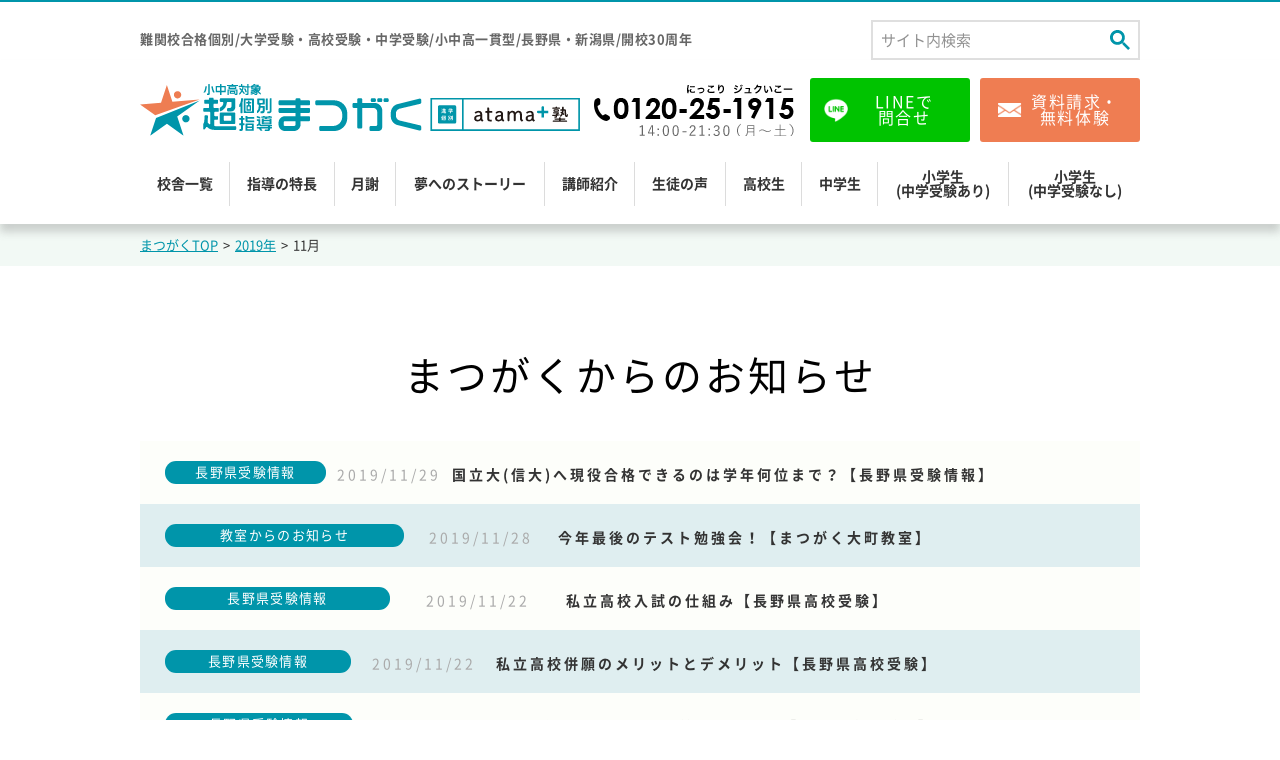

--- FILE ---
content_type: text/html; charset=UTF-8
request_url: https://www.matsugaku.co.jp/date/2019/11/
body_size: 16297
content:
<!DOCTYPE html>
<html lang="ja">
<head>

	<!-- Google Tag Manager -->
	<script>(function(w,d,s,l,i){w[l]=w[l]||[];w[l].push({'gtm.start':
	new Date().getTime(),event:'gtm.js'});var f=d.getElementsByTagName(s)[0],
	j=d.createElement(s),dl=l!='dataLayer'?'&l='+l:'';j.async=true;j.src=
	'https://www.googletagmanager.com/gtm.js?id='+i+dl;f.parentNode.insertBefore(j,f);
	})(window,document,'script','dataLayer','GTM-K9MFQ7V');</script>
	<!-- End Google Tag Manager -->

<meta name="google-site-verification" content="rXcIgk4d_nqAgcwysGRiiPRSlkKJkpXNg5qGoFgw4AY" />
<meta charset="UTF-8">
<meta http-equiv="X-UA-Compatible" content="IE=edge">
<meta name='robots' content='noindex, follow' />

	<!-- This site is optimized with the Yoast SEO plugin v26.5 - https://yoast.com/wordpress/plugins/seo/ -->
	<title>11月 2019 - 超個別指導塾まつがく</title>
	<meta property="og:locale" content="ja_JP" />
	<meta property="og:type" content="website" />
	<meta property="og:title" content="11月 2019 - 超個別指導塾まつがく" />
	<meta property="og:url" content="https://www.matsugaku.co.jp/date/2019/11/" />
	<meta property="og:site_name" content="超個別指導塾まつがく" />
	<meta name="twitter:card" content="summary_large_image" />
	<script type="application/ld+json" class="yoast-schema-graph">{"@context":"https://schema.org","@graph":[{"@type":"CollectionPage","@id":"https://www.matsugaku.co.jp/date/2019/11/","url":"https://www.matsugaku.co.jp/date/2019/11/","name":"11月 2019 - 超個別指導塾まつがく","isPartOf":{"@id":"https://www.matsugaku.co.jp/#website"},"primaryImageOfPage":{"@id":"https://www.matsugaku.co.jp/date/2019/11/#primaryimage"},"image":{"@id":"https://www.matsugaku.co.jp/date/2019/11/#primaryimage"},"thumbnailUrl":"https://www.matsugaku.co.jp/wp-content/uploads/2019/05/matsugaku0531.jpg","breadcrumb":{"@id":"https://www.matsugaku.co.jp/date/2019/11/#breadcrumb"},"inLanguage":"ja"},{"@type":"ImageObject","inLanguage":"ja","@id":"https://www.matsugaku.co.jp/date/2019/11/#primaryimage","url":"https://www.matsugaku.co.jp/wp-content/uploads/2019/05/matsugaku0531.jpg","contentUrl":"https://www.matsugaku.co.jp/wp-content/uploads/2019/05/matsugaku0531.jpg","width":842,"height":595,"caption":"長野県高校入試情報バナー"},{"@type":"BreadcrumbList","@id":"https://www.matsugaku.co.jp/date/2019/11/#breadcrumb","itemListElement":[{"@type":"ListItem","position":1,"name":"ホーム","item":"https://www.matsugaku.co.jp/"},{"@type":"ListItem","position":2,"name":"アーカイブ: 11月 2019"}]},{"@type":"WebSite","@id":"https://www.matsugaku.co.jp/#website","url":"https://www.matsugaku.co.jp/","name":"超個別指導塾まつがく","description":"難関校合格個別/大学受験・高校受験・中学受験/小中高一貫型/長野県・新潟県/開校30周年","potentialAction":[{"@type":"SearchAction","target":{"@type":"EntryPoint","urlTemplate":"https://www.matsugaku.co.jp/?s={search_term_string}"},"query-input":{"@type":"PropertyValueSpecification","valueRequired":true,"valueName":"search_term_string"}}],"inLanguage":"ja"}]}</script>
	<!-- / Yoast SEO plugin. -->


<link rel='dns-prefetch' href='//ajaxzip3.github.io' />
<link rel='dns-prefetch' href='//stats.wp.com' />
<link rel='dns-prefetch' href='//v0.wordpress.com' />
<style id='wp-img-auto-sizes-contain-inline-css' type='text/css'>
img:is([sizes=auto i],[sizes^="auto," i]){contain-intrinsic-size:3000px 1500px}
/*# sourceURL=wp-img-auto-sizes-contain-inline-css */
</style>
<style id='wp-emoji-styles-inline-css' type='text/css'>

	img.wp-smiley, img.emoji {
		display: inline !important;
		border: none !important;
		box-shadow: none !important;
		height: 1em !important;
		width: 1em !important;
		margin: 0 0.07em !important;
		vertical-align: -0.1em !important;
		background: none !important;
		padding: 0 !important;
	}
/*# sourceURL=wp-emoji-styles-inline-css */
</style>
<style id='wp-block-library-inline-css' type='text/css'>
:root{--wp-block-synced-color:#7a00df;--wp-block-synced-color--rgb:122,0,223;--wp-bound-block-color:var(--wp-block-synced-color);--wp-editor-canvas-background:#ddd;--wp-admin-theme-color:#007cba;--wp-admin-theme-color--rgb:0,124,186;--wp-admin-theme-color-darker-10:#006ba1;--wp-admin-theme-color-darker-10--rgb:0,107,160.5;--wp-admin-theme-color-darker-20:#005a87;--wp-admin-theme-color-darker-20--rgb:0,90,135;--wp-admin-border-width-focus:2px}@media (min-resolution:192dpi){:root{--wp-admin-border-width-focus:1.5px}}.wp-element-button{cursor:pointer}:root .has-very-light-gray-background-color{background-color:#eee}:root .has-very-dark-gray-background-color{background-color:#313131}:root .has-very-light-gray-color{color:#eee}:root .has-very-dark-gray-color{color:#313131}:root .has-vivid-green-cyan-to-vivid-cyan-blue-gradient-background{background:linear-gradient(135deg,#00d084,#0693e3)}:root .has-purple-crush-gradient-background{background:linear-gradient(135deg,#34e2e4,#4721fb 50%,#ab1dfe)}:root .has-hazy-dawn-gradient-background{background:linear-gradient(135deg,#faaca8,#dad0ec)}:root .has-subdued-olive-gradient-background{background:linear-gradient(135deg,#fafae1,#67a671)}:root .has-atomic-cream-gradient-background{background:linear-gradient(135deg,#fdd79a,#004a59)}:root .has-nightshade-gradient-background{background:linear-gradient(135deg,#330968,#31cdcf)}:root .has-midnight-gradient-background{background:linear-gradient(135deg,#020381,#2874fc)}:root{--wp--preset--font-size--normal:16px;--wp--preset--font-size--huge:42px}.has-regular-font-size{font-size:1em}.has-larger-font-size{font-size:2.625em}.has-normal-font-size{font-size:var(--wp--preset--font-size--normal)}.has-huge-font-size{font-size:var(--wp--preset--font-size--huge)}.has-text-align-center{text-align:center}.has-text-align-left{text-align:left}.has-text-align-right{text-align:right}.has-fit-text{white-space:nowrap!important}#end-resizable-editor-section{display:none}.aligncenter{clear:both}.items-justified-left{justify-content:flex-start}.items-justified-center{justify-content:center}.items-justified-right{justify-content:flex-end}.items-justified-space-between{justify-content:space-between}.screen-reader-text{border:0;clip-path:inset(50%);height:1px;margin:-1px;overflow:hidden;padding:0;position:absolute;width:1px;word-wrap:normal!important}.screen-reader-text:focus{background-color:#ddd;clip-path:none;color:#444;display:block;font-size:1em;height:auto;left:5px;line-height:normal;padding:15px 23px 14px;text-decoration:none;top:5px;width:auto;z-index:100000}html :where(.has-border-color){border-style:solid}html :where([style*=border-top-color]){border-top-style:solid}html :where([style*=border-right-color]){border-right-style:solid}html :where([style*=border-bottom-color]){border-bottom-style:solid}html :where([style*=border-left-color]){border-left-style:solid}html :where([style*=border-width]){border-style:solid}html :where([style*=border-top-width]){border-top-style:solid}html :where([style*=border-right-width]){border-right-style:solid}html :where([style*=border-bottom-width]){border-bottom-style:solid}html :where([style*=border-left-width]){border-left-style:solid}html :where(img[class*=wp-image-]){height:auto;max-width:100%}:where(figure){margin:0 0 1em}html :where(.is-position-sticky){--wp-admin--admin-bar--position-offset:var(--wp-admin--admin-bar--height,0px)}@media screen and (max-width:600px){html :where(.is-position-sticky){--wp-admin--admin-bar--position-offset:0px}}

/*# sourceURL=wp-block-library-inline-css */
</style><style id='global-styles-inline-css' type='text/css'>
:root{--wp--preset--aspect-ratio--square: 1;--wp--preset--aspect-ratio--4-3: 4/3;--wp--preset--aspect-ratio--3-4: 3/4;--wp--preset--aspect-ratio--3-2: 3/2;--wp--preset--aspect-ratio--2-3: 2/3;--wp--preset--aspect-ratio--16-9: 16/9;--wp--preset--aspect-ratio--9-16: 9/16;--wp--preset--color--black: #000000;--wp--preset--color--cyan-bluish-gray: #abb8c3;--wp--preset--color--white: #ffffff;--wp--preset--color--pale-pink: #f78da7;--wp--preset--color--vivid-red: #cf2e2e;--wp--preset--color--luminous-vivid-orange: #ff6900;--wp--preset--color--luminous-vivid-amber: #fcb900;--wp--preset--color--light-green-cyan: #7bdcb5;--wp--preset--color--vivid-green-cyan: #00d084;--wp--preset--color--pale-cyan-blue: #8ed1fc;--wp--preset--color--vivid-cyan-blue: #0693e3;--wp--preset--color--vivid-purple: #9b51e0;--wp--preset--gradient--vivid-cyan-blue-to-vivid-purple: linear-gradient(135deg,rgb(6,147,227) 0%,rgb(155,81,224) 100%);--wp--preset--gradient--light-green-cyan-to-vivid-green-cyan: linear-gradient(135deg,rgb(122,220,180) 0%,rgb(0,208,130) 100%);--wp--preset--gradient--luminous-vivid-amber-to-luminous-vivid-orange: linear-gradient(135deg,rgb(252,185,0) 0%,rgb(255,105,0) 100%);--wp--preset--gradient--luminous-vivid-orange-to-vivid-red: linear-gradient(135deg,rgb(255,105,0) 0%,rgb(207,46,46) 100%);--wp--preset--gradient--very-light-gray-to-cyan-bluish-gray: linear-gradient(135deg,rgb(238,238,238) 0%,rgb(169,184,195) 100%);--wp--preset--gradient--cool-to-warm-spectrum: linear-gradient(135deg,rgb(74,234,220) 0%,rgb(151,120,209) 20%,rgb(207,42,186) 40%,rgb(238,44,130) 60%,rgb(251,105,98) 80%,rgb(254,248,76) 100%);--wp--preset--gradient--blush-light-purple: linear-gradient(135deg,rgb(255,206,236) 0%,rgb(152,150,240) 100%);--wp--preset--gradient--blush-bordeaux: linear-gradient(135deg,rgb(254,205,165) 0%,rgb(254,45,45) 50%,rgb(107,0,62) 100%);--wp--preset--gradient--luminous-dusk: linear-gradient(135deg,rgb(255,203,112) 0%,rgb(199,81,192) 50%,rgb(65,88,208) 100%);--wp--preset--gradient--pale-ocean: linear-gradient(135deg,rgb(255,245,203) 0%,rgb(182,227,212) 50%,rgb(51,167,181) 100%);--wp--preset--gradient--electric-grass: linear-gradient(135deg,rgb(202,248,128) 0%,rgb(113,206,126) 100%);--wp--preset--gradient--midnight: linear-gradient(135deg,rgb(2,3,129) 0%,rgb(40,116,252) 100%);--wp--preset--font-size--small: 13px;--wp--preset--font-size--medium: 20px;--wp--preset--font-size--large: 36px;--wp--preset--font-size--x-large: 42px;--wp--preset--spacing--20: 0.44rem;--wp--preset--spacing--30: 0.67rem;--wp--preset--spacing--40: 1rem;--wp--preset--spacing--50: 1.5rem;--wp--preset--spacing--60: 2.25rem;--wp--preset--spacing--70: 3.38rem;--wp--preset--spacing--80: 5.06rem;--wp--preset--shadow--natural: 6px 6px 9px rgba(0, 0, 0, 0.2);--wp--preset--shadow--deep: 12px 12px 50px rgba(0, 0, 0, 0.4);--wp--preset--shadow--sharp: 6px 6px 0px rgba(0, 0, 0, 0.2);--wp--preset--shadow--outlined: 6px 6px 0px -3px rgb(255, 255, 255), 6px 6px rgb(0, 0, 0);--wp--preset--shadow--crisp: 6px 6px 0px rgb(0, 0, 0);}:where(.is-layout-flex){gap: 0.5em;}:where(.is-layout-grid){gap: 0.5em;}body .is-layout-flex{display: flex;}.is-layout-flex{flex-wrap: wrap;align-items: center;}.is-layout-flex > :is(*, div){margin: 0;}body .is-layout-grid{display: grid;}.is-layout-grid > :is(*, div){margin: 0;}:where(.wp-block-columns.is-layout-flex){gap: 2em;}:where(.wp-block-columns.is-layout-grid){gap: 2em;}:where(.wp-block-post-template.is-layout-flex){gap: 1.25em;}:where(.wp-block-post-template.is-layout-grid){gap: 1.25em;}.has-black-color{color: var(--wp--preset--color--black) !important;}.has-cyan-bluish-gray-color{color: var(--wp--preset--color--cyan-bluish-gray) !important;}.has-white-color{color: var(--wp--preset--color--white) !important;}.has-pale-pink-color{color: var(--wp--preset--color--pale-pink) !important;}.has-vivid-red-color{color: var(--wp--preset--color--vivid-red) !important;}.has-luminous-vivid-orange-color{color: var(--wp--preset--color--luminous-vivid-orange) !important;}.has-luminous-vivid-amber-color{color: var(--wp--preset--color--luminous-vivid-amber) !important;}.has-light-green-cyan-color{color: var(--wp--preset--color--light-green-cyan) !important;}.has-vivid-green-cyan-color{color: var(--wp--preset--color--vivid-green-cyan) !important;}.has-pale-cyan-blue-color{color: var(--wp--preset--color--pale-cyan-blue) !important;}.has-vivid-cyan-blue-color{color: var(--wp--preset--color--vivid-cyan-blue) !important;}.has-vivid-purple-color{color: var(--wp--preset--color--vivid-purple) !important;}.has-black-background-color{background-color: var(--wp--preset--color--black) !important;}.has-cyan-bluish-gray-background-color{background-color: var(--wp--preset--color--cyan-bluish-gray) !important;}.has-white-background-color{background-color: var(--wp--preset--color--white) !important;}.has-pale-pink-background-color{background-color: var(--wp--preset--color--pale-pink) !important;}.has-vivid-red-background-color{background-color: var(--wp--preset--color--vivid-red) !important;}.has-luminous-vivid-orange-background-color{background-color: var(--wp--preset--color--luminous-vivid-orange) !important;}.has-luminous-vivid-amber-background-color{background-color: var(--wp--preset--color--luminous-vivid-amber) !important;}.has-light-green-cyan-background-color{background-color: var(--wp--preset--color--light-green-cyan) !important;}.has-vivid-green-cyan-background-color{background-color: var(--wp--preset--color--vivid-green-cyan) !important;}.has-pale-cyan-blue-background-color{background-color: var(--wp--preset--color--pale-cyan-blue) !important;}.has-vivid-cyan-blue-background-color{background-color: var(--wp--preset--color--vivid-cyan-blue) !important;}.has-vivid-purple-background-color{background-color: var(--wp--preset--color--vivid-purple) !important;}.has-black-border-color{border-color: var(--wp--preset--color--black) !important;}.has-cyan-bluish-gray-border-color{border-color: var(--wp--preset--color--cyan-bluish-gray) !important;}.has-white-border-color{border-color: var(--wp--preset--color--white) !important;}.has-pale-pink-border-color{border-color: var(--wp--preset--color--pale-pink) !important;}.has-vivid-red-border-color{border-color: var(--wp--preset--color--vivid-red) !important;}.has-luminous-vivid-orange-border-color{border-color: var(--wp--preset--color--luminous-vivid-orange) !important;}.has-luminous-vivid-amber-border-color{border-color: var(--wp--preset--color--luminous-vivid-amber) !important;}.has-light-green-cyan-border-color{border-color: var(--wp--preset--color--light-green-cyan) !important;}.has-vivid-green-cyan-border-color{border-color: var(--wp--preset--color--vivid-green-cyan) !important;}.has-pale-cyan-blue-border-color{border-color: var(--wp--preset--color--pale-cyan-blue) !important;}.has-vivid-cyan-blue-border-color{border-color: var(--wp--preset--color--vivid-cyan-blue) !important;}.has-vivid-purple-border-color{border-color: var(--wp--preset--color--vivid-purple) !important;}.has-vivid-cyan-blue-to-vivid-purple-gradient-background{background: var(--wp--preset--gradient--vivid-cyan-blue-to-vivid-purple) !important;}.has-light-green-cyan-to-vivid-green-cyan-gradient-background{background: var(--wp--preset--gradient--light-green-cyan-to-vivid-green-cyan) !important;}.has-luminous-vivid-amber-to-luminous-vivid-orange-gradient-background{background: var(--wp--preset--gradient--luminous-vivid-amber-to-luminous-vivid-orange) !important;}.has-luminous-vivid-orange-to-vivid-red-gradient-background{background: var(--wp--preset--gradient--luminous-vivid-orange-to-vivid-red) !important;}.has-very-light-gray-to-cyan-bluish-gray-gradient-background{background: var(--wp--preset--gradient--very-light-gray-to-cyan-bluish-gray) !important;}.has-cool-to-warm-spectrum-gradient-background{background: var(--wp--preset--gradient--cool-to-warm-spectrum) !important;}.has-blush-light-purple-gradient-background{background: var(--wp--preset--gradient--blush-light-purple) !important;}.has-blush-bordeaux-gradient-background{background: var(--wp--preset--gradient--blush-bordeaux) !important;}.has-luminous-dusk-gradient-background{background: var(--wp--preset--gradient--luminous-dusk) !important;}.has-pale-ocean-gradient-background{background: var(--wp--preset--gradient--pale-ocean) !important;}.has-electric-grass-gradient-background{background: var(--wp--preset--gradient--electric-grass) !important;}.has-midnight-gradient-background{background: var(--wp--preset--gradient--midnight) !important;}.has-small-font-size{font-size: var(--wp--preset--font-size--small) !important;}.has-medium-font-size{font-size: var(--wp--preset--font-size--medium) !important;}.has-large-font-size{font-size: var(--wp--preset--font-size--large) !important;}.has-x-large-font-size{font-size: var(--wp--preset--font-size--x-large) !important;}
/*# sourceURL=global-styles-inline-css */
</style>

<style id='classic-theme-styles-inline-css' type='text/css'>
/*! This file is auto-generated */
.wp-block-button__link{color:#fff;background-color:#32373c;border-radius:9999px;box-shadow:none;text-decoration:none;padding:calc(.667em + 2px) calc(1.333em + 2px);font-size:1.125em}.wp-block-file__button{background:#32373c;color:#fff;text-decoration:none}
/*# sourceURL=/wp-includes/css/classic-themes.min.css */
</style>
<link rel='stylesheet' id='contact-form-7-css' href='https://www.matsugaku.co.jp/wp-content/plugins/contact-form-7/includes/css/styles.css?ver=6.1.4' type='text/css' media='all' />
<style id='contact-form-7-inline-css' type='text/css'>
.grecaptcha-badge{opacity: 0;}
/*# sourceURL=contact-form-7-inline-css */
</style>
<link rel='stylesheet' id='theme-normalize-css' href='https://www.matsugaku.co.jp/wp-content/themes/matsugaku_202006/css/normalize.css?ver=6.9' type='text/css' media='all' />
<link rel='stylesheet' id='theme-common-css' href='https://www.matsugaku.co.jp/wp-content/themes/matsugaku_202006/css/common.css?ver=6.9' type='text/css' media='all' />
<link rel='stylesheet' id='theme-css' href='https://www.matsugaku.co.jp/wp-content/themes/matsugaku_202006/style.css?ver=2026-1-21' type='text/css' media='all' />
<link rel='stylesheet' id='module-css' href='https://www.matsugaku.co.jp/wp-content/themes/matsugaku_202006/css/module.css?ver=2026-1-21' type='text/css' media='all' />
<link rel='stylesheet' id='jquery.mmenu.all-css' href='https://www.matsugaku.co.jp/wp-content/themes/matsugaku_202006/scripts/mmenu/jquery.mmenu.all.css?ver=6.9' type='text/css' media='screen' />
<link rel='stylesheet' id='for-jquery.mmenu-css' href='https://www.matsugaku.co.jp/wp-content/themes/matsugaku_202006/scripts/mmenu/for-jquery.mmenu.css?ver=6.9' type='text/css' media='screen' />
<link rel='stylesheet' id='jquery.flex-css' href='https://www.matsugaku.co.jp/wp-content/themes/matsugaku_202006/scripts/flexslider/flexslider.css?ver=6.9' type='text/css' media='screen' />
<link rel='stylesheet' id='bxslider-style-css' href='https://www.matsugaku.co.jp/wp-content/themes/matsugaku_202006/scripts/bxslider/jquery.bxslider.css?ver=6.9' type='text/css' media='all' />
<link rel='stylesheet' id='for-bxslider-style-css' href='https://www.matsugaku.co.jp/wp-content/themes/matsugaku_202006/scripts/bxslider/for-jquery.bxslider.css?ver=6.9' type='text/css' media='all' />
<script type="text/javascript" src="https://www.matsugaku.co.jp/wp-includes/js/jquery/jquery.min.js?ver=3.7.1" id="jquery-core-js"></script>
<script type="text/javascript" src="https://www.matsugaku.co.jp/wp-includes/js/jquery/jquery-migrate.min.js?ver=3.4.1" id="jquery-migrate-js"></script>
<script type="text/javascript" src="https://ajaxzip3.github.io/ajaxzip3.js?ver=6.9" id="lib-ajaxzip-js"></script>
<link rel="https://api.w.org/" href="https://www.matsugaku.co.jp/wp-json/" /><link rel="EditURI" type="application/rsd+xml" title="RSD" href="https://www.matsugaku.co.jp/xmlrpc.php?rsd" />
<meta name="generator" content="WordPress 6.9" />
	<style>img#wpstats{display:none}</style>
		<link rel="icon" href="https://www.matsugaku.co.jp/wp-content/uploads/2021/08/cropped-favicon-32x32.png" sizes="32x32" />
<link rel="icon" href="https://www.matsugaku.co.jp/wp-content/uploads/2021/08/cropped-favicon-192x192.png" sizes="192x192" />
<link rel="apple-touch-icon" href="https://www.matsugaku.co.jp/wp-content/uploads/2021/08/cropped-favicon-180x180.png" />
<meta name="msapplication-TileImage" content="https://www.matsugaku.co.jp/wp-content/uploads/2021/08/cropped-favicon-270x270.png" />
<script>
(function($){
	var pcView = 1000,
			spView = 480,
			view   = (navigator.userAgent.indexOf('iPhone') > 0 || navigator.userAgent.indexOf('iPod') > 0 || (navigator.userAgent.indexOf('Android') > 0 && navigator.userAgent.indexOf('Mobile') > 0)) ? spView : pcView;
	$('meta[name="viewport"]').remove();
	$('head')
		.prepend('<meta name="viewport" content="width=' + view + '">')
		.append('<style>@-ms-viewport { width: device-width; } /* windows pc (IE) - DO NOT FIX */@media screen and (max-width: ' + pcView + 'px) {@-ms-viewport { width: ' + pcView + 'px; } /* for windows tablet */}@media screen and (max-width: ' + spView + 'px) {@-ms-viewport { width: ' + pcView  + 'px; } /* for windows phone */}</style>');
})(jQuery);
</script>
<link rel="stylesheet" href="//maxcdn.bootstrapcdn.com/font-awesome/4.7.0/css/font-awesome.min.css">
<link href="https://fonts.googleapis.com/css?family=Lato" rel="stylesheet">
<link href="https://fonts.googleapis.com/css2?family=Roboto:wght@400;500;700&display=swap" rel="stylesheet">

<!-- <link href="https://fonts.googleapis.com/css2?family=Zen+Maru+Gothic:wght@500&display=swap" rel="stylesheet"> -->
<!-- <link href="https://fonts.googleapis.com/css2?family=Zen+Kurenaido&display=swap" rel="stylesheet"> -->
<!-- <link href="https://fonts.googleapis.com/css2?family=Zen+Kaku+Gothic+New:wght@700&display=swap" rel="stylesheet"> -->
<!-- <link href="https://fonts.googleapis.com/css2?family=Zen+Maru+Gothic:wght@700&display=swap" rel="stylesheet"> -->
<!-- <link href="https://fonts.googleapis.com/css2?family=Noto+Serif+JP:wght@600&display=swap" rel="stylesheet"> -->
<link href="https://fonts.googleapis.com/css2?family=Noto+Sans+JP:wght@700&display=swap" rel="stylesheet">
<!-- Global site tag (gtag.js) - Google Ads: 632377020 -->
<script async src="https://www.googletagmanager.com/gtag/js?id=AW-632377020"></script>
<script>
  window.dataLayer = window.dataLayer || [];
  function gtag(){dataLayer.push(arguments);}
  gtag('js', new Date());

  gtag('config', 'AW-633122208');
  gtag('config', 'AW-623271207');
</script>
<!-- Event snippet for 電話タップ conversion page In your html page, add the snippet and call gtag_report_conversion when someone clicks on the chosen link or button. -->
<script>
function gtag_report_conversion(url) {
  var callback = function () {
    if (typeof(url) != 'undefined') {
      window.location = url;
    }
  };
  gtag('event', 'conversion', {
      'send_to': 'AW-633122208/6VtUCN7TstEBEKDb8q0C',
      'event_callback': callback
  });
  return false;
}
</script>
<!-- Begin Mieruca Embed Code -->
<script type="text/javascript" id="mierucajs">
window.__fid = window.__fid || [];__fid.push([419083677]);
(function() {
function mieruca(){if(typeof window.__fjsld != "undefined") return; window.__fjsld = 1; var fjs = document.createElement('script'); fjs.type = 'text/javascript'; fjs.async = true; fjs.id = "fjssync"; var timestamp = new Date;fjs.src = ('https:' == document.location.protocol ? 'https' : 'http') + '://hm.mieru-ca.com/service/js/mieruca-hm.js?v='+ timestamp.getTime(); var x = document.getElementsByTagName('script')[0]; x.parentNode.insertBefore(fjs, x); };
setTimeout(mieruca, 500); document.readyState != "complete" ? (window.attachEvent ? window.attachEvent("onload", mieruca) : window.addEventListener("load", mieruca, false)) : mieruca();
})();
</script>
<!-- End Mieruca Embed Code -->
</head>
<body data-rsssl=1 class="archive date wp-theme-matsugaku_202006 season-trial">

	<!-- heatmap -->
	<script type="text/javascript">
			window._pt_lt = new Date().getTime();
			window._pt_sp_2 = [];
			_pt_sp_2.push("setAccount,31d65946");
			var _protocol =(("https:" == document.location.protocol) ? " https://" : " http://");
			(function() {
				var atag = document.createElement("script");
				atag.type = "text/javascript";
				atag.async = true;
				atag.src = _protocol + "js.ptengine.jp/31d65946.js";
				var s = document.getElementsByTagName("script")[0];
				s.parentNode.insertBefore(atag, s);
			})();
	</script>
	<!-- heatmap -->
	<!-- Google Tag Manager (noscript) -->
	<noscript><iframe src="https://www.googletagmanager.com/ns.html?id=GTM-K9MFQ7V"
	height="0" width="0" style="display:none;visibility:hidden"></iframe></noscript>
	<!-- End Google Tag Manager (noscript) -->


<div id="wrapper">

<nav id="sp-menu">
	<form method="get" action="https://www.matsugaku.co.jp/search/" class="google-search-form">
		<input type="text" name="q" placeholder="サイト内検索">
		<button>
			<svg width="13" height="13" viewBox="0 0 13 13">
				<path d="m4.8495 7.8226c0.82666 0 1.5262-0.29146 2.0985-0.87438 0.57232-0.58292 0.86378-1.2877 0.87438-2.1144 0.010599-0.82666-0.28086-1.5262-0.87438-2.0985-0.59352-0.57232-1.293-0.86378-2.0985-0.87438-0.8055-0.010599-1.5103 0.28086-2.1144 0.87438-0.60414 0.59352-0.8956 1.293-0.87438 2.0985 0.021197 0.8055 0.31266 1.5103 0.87438 2.1144 0.56172 0.60414 1.2665 0.8956 2.1144 0.87438zm4.4695 0.2115 3.681 3.6819-1.259 1.284-3.6817-3.7 0.0019784-0.69479-0.090043-0.098846c-0.87973 0.76087-1.92 1.1413-3.1207 1.1413-1.3553 0-2.5025-0.46363-3.4417-1.3909s-1.4088-2.0686-1.4088-3.4239c0-1.3553 0.4696-2.4966 1.4088-3.4239 0.9392-0.92727 2.0864-1.3969 3.4417-1.4088 1.3553-0.011889 2.4906 0.45771 3.406 1.4088 0.9154 0.95107 1.379 2.0924 1.3909 3.4239 0 1.2126-0.38043 2.2588-1.1413 3.1385l0.098834 0.090049z"></path>
			</svg>
		</button>
	</form>
	<div class="menu-sp-menu-container"><ul id="menu-sp-menu" class="menu"><li id="menu-item-628" class="menu-item menu-item-type-post_type_archive menu-item-object-school menu-item-628"><a href="https://www.matsugaku.co.jp/school/">校舎一覧</a></li>
<li id="menu-item-8290" class="menu-item menu-item-type-post_type menu-item-object-page menu-item-8290"><a href="https://www.matsugaku.co.jp/coaching-features/">指導の特長</a></li>
<li id="menu-item-6262" class="menu-item menu-item-type-post_type menu-item-object-page menu-item-6262"><a href="https://www.matsugaku.co.jp/thoroughly/">月謝</a></li>
<li id="menu-item-7684" class="menu-item menu-item-type-post_type_archive menu-item-object-interview menu-item-7684"><a href="https://www.matsugaku.co.jp/interview/">夢へのストーリー</a></li>
<li id="menu-item-1209" class="menu-item menu-item-type-post_type_archive menu-item-object-teacher menu-item-1209"><a href="https://www.matsugaku.co.jp/teacher/">講師紹介</a></li>
<li id="menu-item-629" class="menu-item menu-item-type-post_type_archive menu-item-object-case menu-item-629"><a href="https://www.matsugaku.co.jp/case/">生徒の声</a></li>
<li id="menu-item-10734" class="menu-item menu-item-type-post_type menu-item-object-page menu-item-10734"><a href="https://www.matsugaku.co.jp/high-school/">高校生</a></li>
<li id="menu-item-10733" class="menu-item menu-item-type-post_type menu-item-object-page menu-item-10733"><a href="https://www.matsugaku.co.jp/middle-school/">中学生</a></li>
<li id="menu-item-10732" class="menu-item menu-item-type-post_type menu-item-object-page menu-item-10732"><a href="https://www.matsugaku.co.jp/elementary-school-middle-exam/">小学生(中学受験あり)</a></li>
<li id="menu-item-10731" class="menu-item menu-item-type-post_type menu-item-object-page menu-item-10731"><a href="https://www.matsugaku.co.jp/elementary-school/">小学生(中学受験なし)</a></li>
<li id="menu-item-6349" class="menu-item menu-item-type-taxonomy menu-item-object-category menu-item-6349"><a href="https://www.matsugaku.co.jp/%e5%8f%97%e9%a8%93%e6%83%85%e5%a0%b1/">受験情報</a></li>
<li id="menu-item-9914" class="menu-item menu-item-type-post_type menu-item-object-page menu-item-9914"><a href="https://www.matsugaku.co.jp/truant/">不登校生徒の受け入れについて</a></li>
<li id="menu-item-623" class="menu-item menu-item-type-post_type menu-item-object-page menu-item-623"><a href="https://www.matsugaku.co.jp/contact/">お問合わせ</a></li>
<li id="menu-item-6884" class="menu-item menu-item-type-custom menu-item-object-custom menu-item-6884"><a href="https://docs.google.com/forms/d/13212RfngBKhIGwzAJ-CAwzQ2AUvztweLdQNYU-drKaY/viewform?edit_requested=true">塾生専用ページ1</a></li>
<li id="menu-item-782" class="menu-item menu-item-type-custom menu-item-object-custom menu-item-782"><a href="https://docs.google.com/forms/d/e/1FAIpQLSehiSP5OqIoF-IdrssPOqgmk84hcc2Xpj1aJggUo4ZyxPxv_A/viewform">塾生専用ページ2</a></li>
</ul></div></nav>

<div id="site-header" class="pc-only">
	<div class="content-width">
		<div class="inner">
			<div id="site-description">難関校合格個別/大学受験・高校受験・中学受験/小中高一貫型/長野県・新潟県/開校30周年</div>
			<div class="link-area">
				<form method="get" action="https://www.matsugaku.co.jp/search/" class="google-search-form">
					<input type="text" name="q" placeholder="サイト内検索">
					<button>
						<svg width="13" height="13" viewBox="0 0 13 13">
							<path d="m4.8495 7.8226c0.82666 0 1.5262-0.29146 2.0985-0.87438 0.57232-0.58292 0.86378-1.2877 0.87438-2.1144 0.010599-0.82666-0.28086-1.5262-0.87438-2.0985-0.59352-0.57232-1.293-0.86378-2.0985-0.87438-0.8055-0.010599-1.5103 0.28086-2.1144 0.87438-0.60414 0.59352-0.8956 1.293-0.87438 2.0985 0.021197 0.8055 0.31266 1.5103 0.87438 2.1144 0.56172 0.60414 1.2665 0.8956 2.1144 0.87438zm4.4695 0.2115 3.681 3.6819-1.259 1.284-3.6817-3.7 0.0019784-0.69479-0.090043-0.098846c-0.87973 0.76087-1.92 1.1413-3.1207 1.1413-1.3553 0-2.5025-0.46363-3.4417-1.3909s-1.4088-2.0686-1.4088-3.4239c0-1.3553 0.4696-2.4966 1.4088-3.4239 0.9392-0.92727 2.0864-1.3969 3.4417-1.4088 1.3553-0.011889 2.4906 0.45771 3.406 1.4088 0.9154 0.95107 1.379 2.0924 1.3909 3.4239 0 1.2126-0.38043 2.2588-1.1413 3.1385l0.098834 0.090049z"></path>
						</svg>
					</button>
				</form>
			</div>
		</div>
	</div>
</div>

<header id="header" class="header-fix">
	<div class="content-width">
		<div id="header-content">
			<div class="inner">
								<div id="site-title" class="img-box">
					<a href="https://www.matsugaku.co.jp/" rel="home">
						<img src="https://www.matsugaku.co.jp/wp-content/themes/matsugaku_202006/images/common/h_logo_01.svg" alt="超個別指導塾まつがく">
					</a>
				</div>
								<p class="site-description sp-only">難関校合格個別/大学受験・高校受験・中学受験/小中高一貫型/長野県・新潟県/開校30周年</p>
				<div class="tel img-box pc-only">
					<a onclick="return gtag_report_conversion('tel:0120-25-1915');" href="tel:0120-25-1915">
						<img data-src="https://www.matsugaku.co.jp/wp-content/themes/matsugaku_202006/images/common/h_tel_01_20240529.png" alt="0120-25-1915" class="lazyload">
					</a>
				</div>
				<div class="btn-trial btn-wrap btn-primary pc-only">
					<a href="https://s.lmes.jp/landing-qr/2004687686-ZEqz59P1?uLand=CCJeyV" class="btn btn-action">LINEで<br />問合せ</a>
				</div>
				<div class="btn-contact btn-wrap btn-primary pc-only">
					<a href="https://www.matsugaku.co.jp/contact/" class="btn btn-action">資料請求・<br />無料体験</a>
				</div>
				<a href="#sp-menu" class="hamburger">
					<div class="icon-wrap">
						<span class="hamburger__icon"></span>
						<span class="hamburger__icon"></span>
						<span class="hamburger__icon"></span>
					</div>
					<p class="text">MENU</p>
				</a>
			</div>
		</div><!-- #header-content -->
		<nav id="gnav" class="pc-only">
			<ul id="menu-gnav" class="floatlist"><li id="menu-item-216" class="menu-item menu-item-type-post_type_archive menu-item-object-school menu-item-216"><a href="https://www.matsugaku.co.jp/school/">校舎一覧</a></li>
<li id="menu-item-8289" class="menu-item menu-item-type-post_type menu-item-object-page menu-item-8289"><a href="https://www.matsugaku.co.jp/coaching-features/">指導の特長</a></li>
<li id="menu-item-6260" class="menu-item menu-item-type-post_type menu-item-object-page menu-item-6260"><a href="https://www.matsugaku.co.jp/thoroughly/">月謝</a></li>
<li id="menu-item-7683" class="menu-item menu-item-type-post_type_archive menu-item-object-interview menu-item-7683"><a href="https://www.matsugaku.co.jp/interview/">夢へのストーリー</a></li>
<li id="menu-item-1206" class="menu-item menu-item-type-post_type_archive menu-item-object-teacher menu-item-1206"><a href="https://www.matsugaku.co.jp/teacher/">講師紹介</a></li>
<li id="menu-item-435" class="menu-item menu-item-type-post_type_archive menu-item-object-case menu-item-435"><a href="https://www.matsugaku.co.jp/case/">生徒の声</a></li>
<li id="menu-item-10727" class="menu-item menu-item-type-post_type menu-item-object-page menu-item-10727"><a href="https://www.matsugaku.co.jp/high-school/">高校生</a></li>
<li id="menu-item-10728" class="menu-item menu-item-type-post_type menu-item-object-page menu-item-10728"><a href="https://www.matsugaku.co.jp/middle-school/">中学生</a></li>
<li id="menu-item-10730" class="menu-item menu-item-type-post_type menu-item-object-page menu-item-10730"><a href="https://www.matsugaku.co.jp/elementary-school-middle-exam/">小学生<br />(中学受験あり)</a></li>
<li id="menu-item-10729" class="menu-item menu-item-type-post_type menu-item-object-page menu-item-10729"><a href="https://www.matsugaku.co.jp/elementary-school/">小学生<br />(中学受験なし)</a></li>
</ul>		</nav>
	</div>
</header>

<div id="main" class="clearfix">

<div class="breadcrumbs">
	<div class="content-width">
		<!-- Breadcrumb NavXT 7.5.0 -->
<span property="itemListElement" typeof="ListItem"><a property="item" typeof="WebPage" title="超個別指導塾まつがくへ移動" href="https://www.matsugaku.co.jp" class="home"><span property="name">まつがくTOP</span></a><meta property="position" content="1"></span><span class="bread-sep">&gt;</span><span property="itemListElement" typeof="ListItem"><a property="item" typeof="WebPage" title="2019年のアーカイブへ移動" href="https://www.matsugaku.co.jp/date/2019/" class="archive date-year"><span property="name">2019年</span></a><meta property="position" content="2"></span><span class="bread-sep">&gt;</span><span property="itemListElement" typeof="ListItem"><span property="name">11月</span><meta property="position" content="3"></span>	</div>
</div><!-- #breadcrumbs -->
<div id="container">
	<div id="content" role="main">
		<section id="sec-post" class="section">
			<div class="section-inner">
				<div class="content-width">
					<div class="section-head bold">
						<h1 class="ttl-upper">まつがくからのお知らせ</h1>
						<span class="ttl-lower lato"></span>
					</div>

					
					
											<div class="archive-wrap">
							<ul class="entry-list for-post floatlist">
								<li class="entry-list-item post-4805 post type-post status-publish format-standard has-post-thumbnail hentry category-42 category-110 area-tohokushin_area">
	<div class="inner">
		<div class="entry-category">
			<div class="cat-box">
				<a href="https://www.matsugaku.co.jp/%e9%95%b7%e9%87%8e%e7%9c%8c%e5%8f%97%e9%a8%93%e6%83%85%e5%a0%b1/">長野県受験情報</a>
			</div>
		</div>
		<div class="entry-date">
			2019/11/29		</div>
		<h3 class="entry-title">
			<a href="https://www.matsugaku.co.jp/%e9%95%b7%e9%87%8e%e7%9c%8c%e5%8f%97%e9%a8%93%e6%83%85%e5%a0%b1/4805/">
				国立大(信大)へ現役合格できるのは学年何位まで？【長野県受験情報】			</a>
		</h3>
	</div>
</li>
<li class="entry-list-item post-4793 post type-post status-publish format-standard has-post-thumbnail hentry category-news area-omati">
	<div class="inner">
		<div class="entry-category">
			<div class="cat-box">
				<a href="https://www.matsugaku.co.jp/news/">教室からのお知らせ</a>
			</div>
		</div>
		<div class="entry-date">
			2019/11/28		</div>
		<h3 class="entry-title">
			<a href="https://www.matsugaku.co.jp/news/4793/">
				今年最後のテスト勉強会！【まつがく大町教室】			</a>
		</h3>
	</div>
</li>
<li class="entry-list-item post-2401 post type-post status-publish format-standard has-post-thumbnail hentry category-42 category-110 area-nagano">
	<div class="inner">
		<div class="entry-category">
			<div class="cat-box">
				<a href="https://www.matsugaku.co.jp/%e9%95%b7%e9%87%8e%e7%9c%8c%e5%8f%97%e9%a8%93%e6%83%85%e5%a0%b1/">長野県受験情報</a>
			</div>
		</div>
		<div class="entry-date">
			2019/11/22		</div>
		<h3 class="entry-title">
			<a href="https://www.matsugaku.co.jp/%e9%95%b7%e9%87%8e%e7%9c%8c%e5%8f%97%e9%a8%93%e6%83%85%e5%a0%b1/2401/">
				私立高校入試の仕組み【長野県高校受験】			</a>
		</h3>
	</div>
</li>
<li class="entry-list-item post-4706 post type-post status-publish format-standard has-post-thumbnail hentry category-42 category-110 area-nagano">
	<div class="inner">
		<div class="entry-category">
			<div class="cat-box">
				<a href="https://www.matsugaku.co.jp/%e9%95%b7%e9%87%8e%e7%9c%8c%e5%8f%97%e9%a8%93%e6%83%85%e5%a0%b1/">長野県受験情報</a>
			</div>
		</div>
		<div class="entry-date">
			2019/11/22		</div>
		<h3 class="entry-title">
			<a href="https://www.matsugaku.co.jp/%e9%95%b7%e9%87%8e%e7%9c%8c%e5%8f%97%e9%a8%93%e6%83%85%e5%a0%b1/4706/">
				私立高校併願のメリットとデメリット【長野県高校受験】			</a>
		</h3>
	</div>
</li>
<li class="entry-list-item post-4578 post type-post status-publish format-standard has-post-thumbnail hentry category-42 category-110 area-nagano">
	<div class="inner">
		<div class="entry-category">
			<div class="cat-box">
				<a href="https://www.matsugaku.co.jp/%e9%95%b7%e9%87%8e%e7%9c%8c%e5%8f%97%e9%a8%93%e6%83%85%e5%a0%b1/">長野県受験情報</a>
			</div>
		</div>
		<div class="entry-date">
			2019/11/18		</div>
		<h3 class="entry-title">
			<a href="https://www.matsugaku.co.jp/%e9%95%b7%e9%87%8e%e7%9c%8c%e5%8f%97%e9%a8%93%e6%83%85%e5%a0%b1/4578/">
				2019年度出題傾向と対策：英語編&#x1f520;【長野県高校受験】			</a>
		</h3>
	</div>
</li>
<li class="entry-list-item post-4502 post type-post status-publish format-standard has-post-thumbnail hentry category-42 category-110 area-nagano">
	<div class="inner">
		<div class="entry-category">
			<div class="cat-box">
				<a href="https://www.matsugaku.co.jp/%e9%95%b7%e9%87%8e%e7%9c%8c%e5%8f%97%e9%a8%93%e6%83%85%e5%a0%b1/">長野県受験情報</a>
			</div>
		</div>
		<div class="entry-date">
			2019/11/06		</div>
		<h3 class="entry-title">
			<a href="https://www.matsugaku.co.jp/%e9%95%b7%e9%87%8e%e7%9c%8c%e5%8f%97%e9%a8%93%e6%83%85%e5%a0%b1/4502/">
				中三12月懇談の前に知っておきたい５つのポイント【長野県高校受験】			</a>
		</h3>
	</div>
</li>
							</ul>
						</div>
						<div class='wp-pagenavi' role='navigation'>
<span aria-current='page' class='current'>1</span>
</div>					
				</div>
			</div>
		</section>

		
				<div class="sec-black-board">
	<div class="section-box">
		<div class="content-width">
			<div class="section-inner">
				<div class="bnr-box">
	<div class="leading-wrapper">
		<div class="text-area">
							<strong>安心の2週間無料体験</strong>
				<div>
					まつがくでは指導方針、学習方法などについてしっかり納得してからご入塾いただくため、<br>
					また、おためしであってもしっかり学習効果を実感していただくため、<br>
					当塾の標準的な通塾スタイルである週2回または3回の指導を2週間（最大6回）まで受けていただいています。<br>
					詳細はお気軽にお問い合わせください。<br>
				</div>
					</div>
		<div class="img-area">
			<div class="img-box">
				<img src="https://www.matsugaku.co.jp/wp-content/uploads/2020/06/img_contact_01-300x200.jpg" alt="" width="300" height="200" class="alignnone size-medium wp-image-6047" />
			</div>
			<div class="text">まずは学習面談からご参加ください</div>
		</div>
			</div>
</div>			</div>
		</div>
	</div>
</div>
				<div id="sec-school">
			<div class="section-inner">
				<div class="content-width">
					<div class="section-head bold">
	<h2 class="ttl-upper">校舎一覧</h2>
	<span class="ttl-lower lato">SCHOOL</span>
</div>
<div class="section-body">
		<section class="school-archive nagano">
		<h2 class="section-title acd-btn">長野県</h2>
		<div class="area-wrap acd-content">			<div class="area-box">
				<div class="area-meta">
					<div class="area-head">
						<h3 class="area-ttl">北信・東信エリア</h3>
					</div>
					<div class="secretariat-box">
						<a href="tel:0120-25-1915" class="tel">
					 		<span>東北信事務局</span>
						</a>
					</div>
				</div><ul class="entry-list for-school floatlist"><li class="entry-list-item post-119 school type-school status-publish hentry area-nagano area-tohokushin_area area-iiyama">
	<a href="https://www.matsugaku.co.jp/school/iiyama/" class="">
		<div class="title bold">飯山駅前通り校</div>
		<p class="address matchHeight">飯山市南町12-9-2F</p>
		<div class="exam-wrapper">
			<span class="exam-cat high">大学受験</span>
			<span class="exam-cat middle">高校受験</span>
			<span class="exam-cat junior">中学受験</span>
		</div>
	</a>
</li><li class="entry-list-item post-120 school type-school status-publish hentry area-nagano area-tohokushin_area area-nakano">
	<a href="https://www.matsugaku.co.jp/school/nakano/" class="">
		<div class="title bold">信州中野校</div>
		<p class="address matchHeight">中野市吉田769-1-2F</p>
		<div class="exam-wrapper">
			<span class="exam-cat high">大学受験</span>
			<span class="exam-cat middle">高校受験</span>
			<span class="exam-cat junior">中学受験</span>
		</div>
	</a>
</li><li class="entry-list-item post-122 school type-school status-publish hentry area-nagano area-tohokushin_area area-suzaka">
	<a href="https://www.matsugaku.co.jp/school/suzaka/" class="is-mazgack">
		<div class="title bold">須坂駅前校</div>
		<p class="address matchHeight">須坂市須坂1272-2すざか末広町ビル</p>
		<div class="exam-wrapper">
			<span class="exam-cat high">大学受験</span>
			<span class="exam-cat middle">高校受験</span>
			<span class="exam-cat junior">中学受験</span>
		</div>
	</a>
</li><li class="entry-list-item post-125 school type-school status-publish hentry area-nagano area-tohokushin_area area-undokoen">
	<a href="https://www.matsugaku.co.jp/school/undokoen-2/" class="is-mazgack">
		<div class="title bold">長野運動公園校</div>
		<p class="address matchHeight">長野市吉田5-10-40勝宝ビル3F</p>
		<div class="exam-wrapper">
			<span class="exam-cat high">大学受験</span>
			<span class="exam-cat middle">高校受験</span>
			<span class="exam-cat junior">中学受験</span>
		</div>
	</a>
</li><li class="entry-list-item post-9565 school type-school status-publish hentry area-nagano area-tohokushin_area">
	<a href="https://www.matsugaku.co.jp/school/sbc/" class="is-mazgack">
		<div class="title bold">長野SBC通り校</div>
		<p class="address matchHeight">長野市上松4-5-2クレストビル3階H号室</p>
		<div class="exam-wrapper">
			<span class="exam-cat high">大学受験</span>
			<span class="exam-cat middle">高校受験</span>
			<span class="exam-cat junior">中学受験</span>
		</div>
	</a>
</li><li class="entry-list-item post-127 school type-school status-publish hentry area-nagano area-tohokushin_area area-yanagimachi">
	<a href="https://www.matsugaku.co.jp/school/yanagimachi/" class="is-mazgack">
		<div class="title bold">長野柳町校</div>
		<p class="address matchHeight">長野市三輪5-45-14</p>
		<div class="exam-wrapper">
			<span class="exam-cat high">大学受験</span>
			<span class="exam-cat middle">高校受験</span>
			<span class="exam-cat junior">中学受験</span>
		</div>
	</a>
</li><li class="entry-list-item post-8120 school type-school status-publish hentry area-nagano area-tohokushin_area">
	<a href="https://www.matsugaku.co.jp/school/higashiguchi/" class="is-mazgack">
		<div class="title bold">長野駅東口校</div>
		<p class="address matchHeight">長野市栗田1020-1ステラビル4A号室</p>
		<div class="exam-wrapper">
			<span class="exam-cat high">大学受験</span>
			<span class="exam-cat middle">高校受験</span>
			<span class="exam-cat junior">中学受験</span>
		</div>
	</a>
</li><li class="entry-list-item post-129 school type-school status-publish hentry area-nagano area-tohokushin_area area-amori">
	<a href="https://www.matsugaku.co.jp/school/amori/" class="">
		<div class="title bold">長野安茂里駅前校</div>
		<p class="address matchHeight">長野市安茂里3605-1山口ビル1F</p>
		<div class="exam-wrapper">
			<span class="exam-cat high">大学受験</span>
			<span class="exam-cat middle">高校受験</span>
			<span class="exam-cat junior">中学受験</span>
		</div>
	</a>
</li><li class="entry-list-item post-130 school type-school status-publish hentry area-nagano area-tohokushin_area area-kohtoku">
	<a href="https://www.matsugaku.co.jp/school/kohtoku/" class="">
		<div class="title bold">長野広徳校</div>
		<p class="address matchHeight">長野市広田39-2F</p>
		<div class="exam-wrapper">
			<span class="exam-cat high">大学受験</span>
			<span class="exam-cat middle">高校受験</span>
			<span class="exam-cat junior">中学受験</span>
		</div>
	</a>
</li><li class="entry-list-item post-135 school type-school status-publish hentry area-nagano area-tohokushin_area area-uedainterchange">
	<a href="https://www.matsugaku.co.jp/school/uedainterchange/" class="">
		<div class="title bold">上田インター校</div>
		<p class="address matchHeight">上田市住吉271-8明豊ビル2Ｆ</p>
		<div class="exam-wrapper">
			<span class="exam-cat high">大学受験</span>
			<span class="exam-cat middle">高校受験</span>
			<span class="exam-cat junior">中学受験</span>
		</div>
	</a>
</li><li class="entry-list-item post-133 school type-school status-publish hentry area-nagano area-tohokushin_area area-ueda">
	<a href="https://www.matsugaku.co.jp/school/ueda/" class="is-mazgack">
		<div class="title bold">上田駅前校</div>
		<p class="address matchHeight">上田市天神1-9-4HAMAビル1F</p>
		<div class="exam-wrapper">
			<span class="exam-cat high">大学受験</span>
			<span class="exam-cat middle">高校受験</span>
			<span class="exam-cat junior">中学受験</span>
		</div>
	</a>
</li><li class="entry-list-item post-137 school type-school status-publish hentry area-nagano area-tohokushin_area area-tomi">
	<a href="https://www.matsugaku.co.jp/school/tomi/" class="">
		<div class="title bold">東御田中駅前校</div>
		<p class="address matchHeight">東御市田中182</p>
		<div class="exam-wrapper">
			<span class="exam-cat high">大学受験</span>
			<span class="exam-cat middle">高校受験</span>
			<span class="exam-cat junior">中学受験</span>
		</div>
	</a>
</li><li class="entry-list-item post-138 school type-school status-publish hentry area-nagano area-tohokushin_area area-komoro">
	<a href="https://www.matsugaku.co.jp/school/komoro/" class="is-mazgack">
		<div class="title bold">小諸駅前校</div>
		<p class="address matchHeight">小諸市相生町1-2-3-3F</p>
		<div class="exam-wrapper">
			<span class="exam-cat high">大学受験</span>
			<span class="exam-cat middle">高校受験</span>
			<span class="exam-cat junior">中学受験</span>
		</div>
	</a>
</li><li class="entry-list-item post-139 school type-school status-publish hentry area-nagano area-tohokushin_area area-iwamurada">
	<a href="https://www.matsugaku.co.jp/school/iwamurada/" class="is-mazgack">
		<div class="title bold">佐久岩村田駅前校</div>
		<p class="address matchHeight">佐久市岩村田5037-10YORIビル2Ｆ</p>
		<div class="exam-wrapper">
			<span class="exam-cat high">大学受験</span>
			<span class="exam-cat middle">高校受験</span>
			<span class="exam-cat junior">中学受験</span>
		</div>
	</a>
</li><li class="entry-list-item post-140 school type-school status-publish hentry area-nagano area-tohokushin_area area-nakagomi">
	<a href="https://www.matsugaku.co.jp/school/nakagomi/" class="is-mazgack">
		<div class="title bold">佐久中込駅前校</div>
		<p class="address matchHeight">佐久市中込2021-2</p>
		<div class="exam-wrapper">
			<span class="exam-cat high">大学受験</span>
			<span class="exam-cat middle">高校受験</span>
			<span class="exam-cat junior">中学受験</span>
		</div>
	</a>
</li></ul></div>			<div class="area-box">
				<div class="area-meta">
					<div class="area-head">
						<h3 class="area-ttl">中信・南信エリア</h3>
					</div>
					<div class="secretariat-box">
						<a href="tel:0120-25-1915" class="tel">
					 		<span>中南信事務局</span>
						</a>
					</div>
				</div><ul class="entry-list for-school floatlist"><li class="entry-list-item post-154 school type-school status-publish hentry area-nagano area-chunanshin_area area-omati">
	<a href="https://www.matsugaku.co.jp/school/omati/" class="">
		<div class="title bold">大町駅前校</div>
		<p class="address matchHeight">大町市大町3205マルフクビル2F</p>
		<div class="exam-wrapper">
			<span class="exam-cat high">大学受験</span>
			<span class="exam-cat middle">高校受験</span>
			<span class="exam-cat junior">中学受験</span>
		</div>
	</a>
</li><li class="entry-list-item post-10678 school type-school status-publish hentry area-nagano area-chunanshin_area area-132">
	<a href="https://www.matsugaku.co.jp/school/%e6%9d%be%e6%9c%ac%e6%b2%a2%e6%9d%91%e6%a0%a1/" class="">
		<div class="title bold">松本沢村校</div>
		<p class="address matchHeight">松本市沢村1丁目14-28</p>
		<div class="exam-wrapper">
			<span class="exam-cat high">大学受験</span>
			<span class="exam-cat middle">高校受験</span>
			<span class="exam-cat junior">中学受験</span>
		</div>
	</a>
</li><li class="entry-list-item post-10685 school type-school status-publish hentry area-nagano area-chunanshin_area area-133">
	<a href="https://www.matsugaku.co.jp/school/%e6%9d%be%e6%9c%ac%e9%a7%85%e5%89%8d%e6%a0%a1/" class="">
		<div class="title bold">松本駅前校</div>
		<p class="address matchHeight">松本市中央1丁目11-11センターイン伊勢町ビル2F</p>
		<div class="exam-wrapper">
			<span class="exam-cat high">大学受験</span>
			<span class="exam-cat middle">高校受験</span>
			<span class="exam-cat junior">中学受験</span>
		</div>
	</a>
</li><li class="entry-list-item post-162 school type-school status-publish hentry area-nagano area-chunanshin_area area-murai">
	<a href="https://www.matsugaku.co.jp/school/murai/" class="is-mazgack">
		<div class="title bold">松本村井校</div>
		<p class="address matchHeight">松本市村井町西1-3-46グレースフル芳川1F</p>
		<div class="exam-wrapper">
			<span class="exam-cat high">大学受験</span>
			<span class="exam-cat middle">高校受験</span>
			<span class="exam-cat junior">中学受験</span>
		</div>
	</a>
</li><li class="entry-list-item post-10689 school type-school status-publish hentry area-nagano area-chunanshin_area area-134">
	<a href="https://www.matsugaku.co.jp/school/%e4%b8%8a%e8%ab%8f%e8%a8%aa%e6%a0%a1/" class="">
		<div class="title bold">上諏訪駅前校</div>
		<p class="address matchHeight">諏訪市諏訪1丁目3-11</p>
		<div class="exam-wrapper">
			<span class="exam-cat high">大学受験</span>
			<span class="exam-cat middle">高校受験</span>
			<span class="exam-cat junior">中学受験</span>
		</div>
	</a>
</li><li class="entry-list-item post-166 school type-school status-publish hentry area-nagano area-chunanshin_area area-chino">
	<a href="https://www.matsugaku.co.jp/school/chino/" class="is-mazgack">
		<div class="title bold">茅野校</div>
		<p class="address matchHeight">茅野市本町西5-23平和ビル3F</p>
		<div class="exam-wrapper">
			<span class="exam-cat high">大学受験</span>
			<span class="exam-cat middle">高校受験</span>
			<span class="exam-cat junior">中学受験</span>
		</div>
	</a>
</li><li class="entry-list-item post-170 school type-school status-publish hentry area-nagano area-chunanshin_area area-inahigashi">
	<a href="https://www.matsugaku.co.jp/school/inasse/" class="is-mazgack">
		<div class="title bold">いなっせ校</div>
		<p class="address matchHeight">伊那市荒井3500-1いなっせ生涯学習センター1階</p>
		<div class="exam-wrapper">
			<span class="exam-cat high">大学受験</span>
			<span class="exam-cat middle">高校受験</span>
			<span class="exam-cat junior">中学受験</span>
		</div>
	</a>
</li></ul></div></div></section>		<section class="school-archive niigata">
		<h2 class="section-title acd-btn">新潟県</h2>
		<div class="area-wrap acd-content">			<div class="area-box">
				<div class="area-meta">
					<div class="area-head">
						<h3 class="area-ttl">新潟エリア</h3>
					</div>
					<div class="secretariat-box">
						<a href="tel:0120-25-1915" class="tel">
					 		<span>新潟事務局</span>
						</a>
					</div>
				</div><ul class="entry-list for-school floatlist"><li class="entry-list-item post-10225 school type-school status-publish hentry area-niigata area-kaetsu_keno_area">
	<a href="https://www.matsugaku.co.jp/school/niigataekimae/" class="is-mazgack">
		<div class="title bold">新潟駅前校</div>
		<p class="address matchHeight">新潟市中央区東大通1丁目1-15東大通ビル2F</p>
		<div class="exam-wrapper">
			<span class="exam-cat high">大学受験</span>
			<span class="exam-cat middle">高校受験</span>
			<span class="exam-cat junior">中学受験</span>
		</div>
	</a>
</li><li class="entry-list-item post-97 school type-school status-publish hentry area-niigata area-kaetsu_keno_area area-ubagayama">
	<a href="https://www.matsugaku.co.jp/school/ubagayama/" class="is-mazgack">
		<div class="title bold">新潟姥ケ山校</div>
		<p class="address matchHeight">新潟市中央区京王3-5-2石藤ビル2F</p>
		<div class="exam-wrapper">
			<span class="exam-cat high">大学受験</span>
			<span class="exam-cat middle">高校受験</span>
			<span class="exam-cat junior">中学受験</span>
		</div>
	</a>
</li><li class="entry-list-item post-94 school type-school status-publish hentry area-niigata area-kaetsu_keno_area area-kido">
	<a href="https://www.matsugaku.co.jp/school/kido/" class="is-mazgack">
		<div class="title bold">新潟木戸校</div>
		<p class="address matchHeight">新潟市東区中木戸286-11ハウスアゼリア1F</p>
		<div class="exam-wrapper">
			<span class="exam-cat high">大学受験</span>
			<span class="exam-cat middle">高校受験</span>
			<span class="exam-cat junior">中学受験</span>
		</div>
	</a>
</li><li class="entry-list-item post-101 school type-school status-publish hentry area-niigata area-kaetsu_keno_area area-meike">
	<a href="https://www.matsugaku.co.jp/school/meike/" class="is-mazgack">
		<div class="title bold">新潟女池校</div>
		<p class="address matchHeight">新潟市中央区女池2-3-18六角木ビル2F</p>
		<div class="exam-wrapper">
			<span class="exam-cat high">大学受験</span>
			<span class="exam-cat middle">高校受験</span>
			<span class="exam-cat junior">中学受験</span>
		</div>
	</a>
</li><li class="entry-list-item post-105 school type-school status-publish hentry area-niigata area-kaetsu_keno_area area-yoshida">
	<a href="https://www.matsugaku.co.jp/school/yoshida/" class="">
		<div class="title bold">吉田校</div>
		<p class="address matchHeight">燕市吉田日之出町10-25YKビル2F</p>
		<div class="exam-wrapper">
			<span class="exam-cat high">大学受験</span>
			<span class="exam-cat middle">高校受験</span>
			<span class="exam-cat junior">中学受験</span>
		</div>
	</a>
</li><li class="entry-list-item post-107 school type-school status-publish hentry area-niigata area-kaetsu_keno_area area-tsubame">
	<a href="https://www.matsugaku.co.jp/school/tsubame/" class="">
		<div class="title bold">燕校</div>
		<p class="address matchHeight">燕市杣木1452イル・サローネ1F</p>
		<div class="exam-wrapper">
			<span class="exam-cat high">大学受験</span>
			<span class="exam-cat middle">高校受験</span>
			<span class="exam-cat junior">中学受験</span>
		</div>
	</a>
</li><li class="entry-list-item post-5476 school type-school status-publish hentry area-niigata area-kaetsu_keno_area area-106">
	<a href="https://www.matsugaku.co.jp/school/higashisanjoekimae/" class="">
		<div class="title bold">東三条駅前校</div>
		<p class="address matchHeight">三条市東三条1丁目5-1川商第一ビル3F</p>
		<div class="exam-wrapper">
			<span class="exam-cat high">大学受験</span>
			<span class="exam-cat middle">高校受験</span>
			<span class="exam-cat junior">中学受験</span>
		</div>
	</a>
</li></ul></div></div></section>		<section class="school-archive %e5%9f%bc%e7%8e%89%e7%9c%8c">
		<h2 class="section-title acd-btn">埼玉県</h2>
		<div class="area-wrap acd-content">			<div class="area-box">
				<div class="area-meta">
					<div class="area-head">
						<h3 class="area-ttl">埼玉エリア</h3>
					</div>
					<div class="secretariat-box">
						<a href="tel:0120-25-1915" class="tel">
					 		<span></span>
						</a>
					</div>
				</div><ul class="entry-list for-school floatlist"><li class="entry-list-item post-10308 school type-school status-publish hentry area-136 area-honjoekimae area-honjo">
	<a href="https://www.matsugaku.co.jp/school/%e6%9c%ac%e5%ba%84%e9%a7%85%e5%89%8d%e6%a0%a1/" class="">
		<div class="title bold">本庄駅前校</div>
		<p class="address matchHeight">本庄市銀座3丁目4-15エムズビル1F・2F</p>
		<div class="exam-wrapper">
			<span class="exam-cat high">大学受験</span>
			<span class="exam-cat middle">高校受験</span>
			<span class="exam-cat junior">中学受験</span>
		</div>
	</a>
</li></ul></div></div></section></div>
				</div>
			</div>
		</div>

	</div><!-- #content -->
</div><!-- #container -->

</div><!-- #main -->

<footer id="footer">
		<div class="pc-only">
			</div>
	<div id="f-menu-wrap">
		<div class="content-width">
			<div class="inner">
				<div class="f-logo img-box">
					<a href="https://www.matsugaku.co.jp"><img data-src="https://www.matsugaku.co.jp/wp-content/themes/matsugaku_202006/images/common/f_logo_01.svg" alt="超個別指導塾まつがく" class="lazyload"></a>
				</div>
				<nav id="footer-menu">
					<ul id="menu-f-menu" class="floatlist"><li id="menu-item-1210" class="menu-item menu-item-type-post_type menu-item-object-page menu-item-1210"><a href="https://www.matsugaku.co.jp/about/">まつがくってどんな塾？</a></li>
<li id="menu-item-333" class="menu-item menu-item-type-post_type_archive menu-item-object-school menu-item-333"><a href="https://www.matsugaku.co.jp/school/">校舎一覧</a></li>
<li id="menu-item-432" class="menu-item menu-item-type-post_type_archive menu-item-object-case menu-item-432"><a href="https://www.matsugaku.co.jp/case/">生徒インタビュー</a></li>
<li id="menu-item-1211" class="menu-item menu-item-type-post_type_archive menu-item-object-teacher menu-item-1211"><a href="https://www.matsugaku.co.jp/teacher/">講師紹介</a></li>
<li id="menu-item-433" class="menu-item menu-item-type-taxonomy menu-item-object-voice_cat menu-item-433"><a href="https://www.matsugaku.co.jp/voice/voice_cat/protector/">喜びの声</a></li>
<li id="menu-item-335" class="menu-item menu-item-type-post_type_archive menu-item-object-faq menu-item-335"><a href="https://www.matsugaku.co.jp/faq/">よくある質問</a></li>
<li id="menu-item-4304" class="menu-item menu-item-type-post_type menu-item-object-page menu-item-4304"><a href="https://www.matsugaku.co.jp/entry/">お知らせ</a></li>
<li id="menu-item-7720" class="menu-item menu-item-type-post_type menu-item-object-page menu-item-7720"><a href="https://www.matsugaku.co.jp/recruit_info/">採用情報</a></li>
<li id="menu-item-1265" class="menu-item menu-item-type-post_type menu-item-object-page menu-item-1265"><a href="https://www.matsugaku.co.jp/privacy/">プライバシーポリシー</a></li>
<li id="menu-item-2213" class="menu-item menu-item-type-post_type menu-item-object-page menu-item-2213"><a href="https://www.matsugaku.co.jp/company/">会社概要</a></li>
<li id="menu-item-6347" class="menu-item menu-item-type-post_type menu-item-object-page menu-item-6347"><a href="https://www.matsugaku.co.jp/sitemap/">サイトマップ</a></li>
</ul>				</nav>
				<ul class="link-area pc-only">
																									<li class="questionnaire"><a href="https://docs.google.com/forms/d/1XjivudW0jL5Jtko8KA55i_stAxOkwkjn4yr3wm0Wr6c/viewform?edit_requested=true">塾生専用ページ1</a></li>
																				<li class="questionnaire"><a href="https://docs.google.com/forms/d/e/1FAIpQLSehiSP5OqIoF-IdrssPOqgmk84hcc2Xpj1aJggUo4ZyxPxv_A/viewform">塾生専用ページ2</a></li>
															</ul>
			</div>
		</div>
	</div>
			<div class="footer-fixed">
			<div id="footer-content">
				<div class="content-width">
					<div class="inner">
						<div class="tel img-box pc-only">
							<a onclick="return gtag_report_conversion('tel:0120-25-1915');" href="tel:0120-25-1915"><img data-src="https://www.matsugaku.co.jp/wp-content/themes/matsugaku_202006/images/common/h_tel_01_20240529.png" alt="0120-25-1915" class="lazyload"></a>
						</div>
						<div class="btn-contact btn-wrap btn-primary sp-only">
							<a href="https://www.matsugaku.co.jp/contact/" class="btn btn-action">資料請求･<span>無料体験</span></a>
						</div>
						<div class="btn-trial btn-wrap btn-primary">
							<a href="https://s.lmes.jp/landing-qr/2004687686-ZEqz59P1?uLand=CCJeyV" class="btn btn-action">LINEで<br class="sp-only">問合せ</a>
						</div>
						<div class="btn-contact btn-wrap btn-primary pc-only">
							<a href="https://www.matsugaku.co.jp/contact/" class="btn btn-action">資料請求･<span>無料体験</span></a>
						</div>
						<div class="btn-tel btn-wrap btn-primary sp-only">
							<a onclick="return gtag_report_conversion('tel:0120-25-1915');" href="tel:0120-25-1915" class="btn btn-action">電話で<br>問合せ</a>
						</div>
					</div>
					<p class="text sp-only">お電話受付14:00～21:30 (日・祝休み)</p>
				</div><!-- .content-width -->
			</div><!-- #footer-content -->
			<div id="copyright" class="pc-only">
				<div class="content-width clearfix">
					<div class="left">
						<p><small>Copyright &copy; 超個別指導塾まつがく All Rights Reserved.</small></p>
					</div>
					<div class="right">
						<div class="table">
							<p class="cell"><a href="https://www.matsugaku.co.jp/privacy/"><small>> プライバシーポリシー</small></a></p>
							<p class="cell"><a href="https://www.matsugaku.co.jp/sitemap/"><small>> サイトマップ</small></a></p>
						</div>
					</div>
				</div>
			</div>
		</div>
	
</footer>

</div><!-- #wrapper -->

<script type="speculationrules">
{"prefetch":[{"source":"document","where":{"and":[{"href_matches":"/*"},{"not":{"href_matches":["/wp-*.php","/wp-admin/*","/wp-content/uploads/*","/wp-content/*","/wp-content/plugins/*","/wp-content/themes/matsugaku_202006/*","/*\\?(.+)"]}},{"not":{"selector_matches":"a[rel~=\"nofollow\"]"}},{"not":{"selector_matches":".no-prefetch, .no-prefetch a"}}]},"eagerness":"conservative"}]}
</script>
<script type="text/javascript" src="https://www.matsugaku.co.jp/wp-includes/js/dist/hooks.min.js?ver=dd5603f07f9220ed27f1" id="wp-hooks-js"></script>
<script type="text/javascript" src="https://www.matsugaku.co.jp/wp-includes/js/dist/i18n.min.js?ver=c26c3dc7bed366793375" id="wp-i18n-js"></script>
<script type="text/javascript" id="wp-i18n-js-after">
/* <![CDATA[ */
wp.i18n.setLocaleData( { 'text direction\u0004ltr': [ 'ltr' ] } );
//# sourceURL=wp-i18n-js-after
/* ]]> */
</script>
<script type="text/javascript" src="https://www.matsugaku.co.jp/wp-content/plugins/contact-form-7/includes/swv/js/index.js?ver=6.1.4" id="swv-js"></script>
<script type="text/javascript" id="contact-form-7-js-translations">
/* <![CDATA[ */
( function( domain, translations ) {
	var localeData = translations.locale_data[ domain ] || translations.locale_data.messages;
	localeData[""].domain = domain;
	wp.i18n.setLocaleData( localeData, domain );
} )( "contact-form-7", {"translation-revision-date":"2025-11-30 08:12:23+0000","generator":"GlotPress\/4.0.3","domain":"messages","locale_data":{"messages":{"":{"domain":"messages","plural-forms":"nplurals=1; plural=0;","lang":"ja_JP"},"This contact form is placed in the wrong place.":["\u3053\u306e\u30b3\u30f3\u30bf\u30af\u30c8\u30d5\u30a9\u30fc\u30e0\u306f\u9593\u9055\u3063\u305f\u4f4d\u7f6e\u306b\u7f6e\u304b\u308c\u3066\u3044\u307e\u3059\u3002"],"Error:":["\u30a8\u30e9\u30fc:"]}},"comment":{"reference":"includes\/js\/index.js"}} );
//# sourceURL=contact-form-7-js-translations
/* ]]> */
</script>
<script type="text/javascript" id="contact-form-7-js-before">
/* <![CDATA[ */
var wpcf7 = {
    "api": {
        "root": "https:\/\/www.matsugaku.co.jp\/wp-json\/",
        "namespace": "contact-form-7\/v1"
    }
};
//# sourceURL=contact-form-7-js-before
/* ]]> */
</script>
<script type="text/javascript" src="https://www.matsugaku.co.jp/wp-content/plugins/contact-form-7/includes/js/index.js?ver=6.1.4" id="contact-form-7-js"></script>
<script type="text/javascript" src="https://www.matsugaku.co.jp/wp-content/themes/matsugaku_202006/scripts/mmenu/jquery.mmenu.all.js?ver=6.9" id="jquery.mmenu.all.js-js"></script>
<script type="text/javascript" src="https://www.matsugaku.co.jp/wp-content/themes/matsugaku_202006/scripts/flexslider/jquery.flexslider-min.js?ver=6.9" id="jquery.flex.js-js"></script>
<script type="text/javascript" src="https://www.matsugaku.co.jp/wp-content/themes/matsugaku_202006/scripts/lazyload/lazysizes.min.js?ver=6.9" id="lazyload-scripts-js"></script>
<script type="text/javascript" src="https://www.matsugaku.co.jp/wp-content/themes/matsugaku_202006/scripts/lazyload/ls.unveilhooks.min.js?ver=6.9" id="lazyload-bg-scripts-js"></script>
<script type="text/javascript" src="https://www.matsugaku.co.jp/wp-content/themes/matsugaku_202006/scripts/clipboard.min.js?ver=6.9" id="clipboard-scripts-js"></script>
<script type="text/javascript" src="https://www.matsugaku.co.jp/wp-content/themes/matsugaku_202006/scripts/jquery.matchHeight-min.js?ver=6.9" id="jquery.matchHeight.js-js"></script>
<script type="text/javascript" src="https://www.matsugaku.co.jp/wp-content/themes/matsugaku_202006/scripts/bxslider/jquery.bxslider.min.js?ver=6.9" id="bxslider-js"></script>
<script type="text/javascript" src="https://www.matsugaku.co.jp/wp-content/themes/matsugaku_202006/scripts/myscripts.js?ver=6.9" id="myscripts.js-js"></script>
<script type="text/javascript" src="https://www.google.com/recaptcha/api.js?render=6LdiwwgaAAAAAINdQ6dotJEb17D49Oy8P5tz5vtB&amp;ver=3.0" id="google-recaptcha-js"></script>
<script type="text/javascript" src="https://www.matsugaku.co.jp/wp-includes/js/dist/vendor/wp-polyfill.min.js?ver=3.15.0" id="wp-polyfill-js"></script>
<script type="text/javascript" id="wpcf7-recaptcha-js-before">
/* <![CDATA[ */
var wpcf7_recaptcha = {
    "sitekey": "6LdiwwgaAAAAAINdQ6dotJEb17D49Oy8P5tz5vtB",
    "actions": {
        "homepage": "homepage",
        "contactform": "contactform"
    }
};
//# sourceURL=wpcf7-recaptcha-js-before
/* ]]> */
</script>
<script type="text/javascript" src="https://www.matsugaku.co.jp/wp-content/plugins/contact-form-7/modules/recaptcha/index.js?ver=6.1.4" id="wpcf7-recaptcha-js"></script>
<script type="text/javascript" id="jetpack-stats-js-before">
/* <![CDATA[ */
_stq = window._stq || [];
_stq.push([ "view", JSON.parse("{\"v\":\"ext\",\"blog\":\"149585349\",\"post\":\"0\",\"tz\":\"9\",\"srv\":\"www.matsugaku.co.jp\",\"arch_date\":\"2019\\\/11\",\"arch_results\":\"6\",\"j\":\"1:15.3.1\"}") ]);
_stq.push([ "clickTrackerInit", "149585349", "0" ]);
//# sourceURL=jetpack-stats-js-before
/* ]]> */
</script>
<script type="text/javascript" src="https://stats.wp.com/e-202604.js" id="jetpack-stats-js" defer="defer" data-wp-strategy="defer"></script>
<script id="wp-emoji-settings" type="application/json">
{"baseUrl":"https://s.w.org/images/core/emoji/17.0.2/72x72/","ext":".png","svgUrl":"https://s.w.org/images/core/emoji/17.0.2/svg/","svgExt":".svg","source":{"concatemoji":"https://www.matsugaku.co.jp/wp-includes/js/wp-emoji-release.min.js?ver=6.9"}}
</script>
<script type="module">
/* <![CDATA[ */
/*! This file is auto-generated */
const a=JSON.parse(document.getElementById("wp-emoji-settings").textContent),o=(window._wpemojiSettings=a,"wpEmojiSettingsSupports"),s=["flag","emoji"];function i(e){try{var t={supportTests:e,timestamp:(new Date).valueOf()};sessionStorage.setItem(o,JSON.stringify(t))}catch(e){}}function c(e,t,n){e.clearRect(0,0,e.canvas.width,e.canvas.height),e.fillText(t,0,0);t=new Uint32Array(e.getImageData(0,0,e.canvas.width,e.canvas.height).data);e.clearRect(0,0,e.canvas.width,e.canvas.height),e.fillText(n,0,0);const a=new Uint32Array(e.getImageData(0,0,e.canvas.width,e.canvas.height).data);return t.every((e,t)=>e===a[t])}function p(e,t){e.clearRect(0,0,e.canvas.width,e.canvas.height),e.fillText(t,0,0);var n=e.getImageData(16,16,1,1);for(let e=0;e<n.data.length;e++)if(0!==n.data[e])return!1;return!0}function u(e,t,n,a){switch(t){case"flag":return n(e,"\ud83c\udff3\ufe0f\u200d\u26a7\ufe0f","\ud83c\udff3\ufe0f\u200b\u26a7\ufe0f")?!1:!n(e,"\ud83c\udde8\ud83c\uddf6","\ud83c\udde8\u200b\ud83c\uddf6")&&!n(e,"\ud83c\udff4\udb40\udc67\udb40\udc62\udb40\udc65\udb40\udc6e\udb40\udc67\udb40\udc7f","\ud83c\udff4\u200b\udb40\udc67\u200b\udb40\udc62\u200b\udb40\udc65\u200b\udb40\udc6e\u200b\udb40\udc67\u200b\udb40\udc7f");case"emoji":return!a(e,"\ud83e\u1fac8")}return!1}function f(e,t,n,a){let r;const o=(r="undefined"!=typeof WorkerGlobalScope&&self instanceof WorkerGlobalScope?new OffscreenCanvas(300,150):document.createElement("canvas")).getContext("2d",{willReadFrequently:!0}),s=(o.textBaseline="top",o.font="600 32px Arial",{});return e.forEach(e=>{s[e]=t(o,e,n,a)}),s}function r(e){var t=document.createElement("script");t.src=e,t.defer=!0,document.head.appendChild(t)}a.supports={everything:!0,everythingExceptFlag:!0},new Promise(t=>{let n=function(){try{var e=JSON.parse(sessionStorage.getItem(o));if("object"==typeof e&&"number"==typeof e.timestamp&&(new Date).valueOf()<e.timestamp+604800&&"object"==typeof e.supportTests)return e.supportTests}catch(e){}return null}();if(!n){if("undefined"!=typeof Worker&&"undefined"!=typeof OffscreenCanvas&&"undefined"!=typeof URL&&URL.createObjectURL&&"undefined"!=typeof Blob)try{var e="postMessage("+f.toString()+"("+[JSON.stringify(s),u.toString(),c.toString(),p.toString()].join(",")+"));",a=new Blob([e],{type:"text/javascript"});const r=new Worker(URL.createObjectURL(a),{name:"wpTestEmojiSupports"});return void(r.onmessage=e=>{i(n=e.data),r.terminate(),t(n)})}catch(e){}i(n=f(s,u,c,p))}t(n)}).then(e=>{for(const n in e)a.supports[n]=e[n],a.supports.everything=a.supports.everything&&a.supports[n],"flag"!==n&&(a.supports.everythingExceptFlag=a.supports.everythingExceptFlag&&a.supports[n]);var t;a.supports.everythingExceptFlag=a.supports.everythingExceptFlag&&!a.supports.flag,a.supports.everything||((t=a.source||{}).concatemoji?r(t.concatemoji):t.wpemoji&&t.twemoji&&(r(t.twemoji),r(t.wpemoji)))});
//# sourceURL=https://www.matsugaku.co.jp/wp-includes/js/wp-emoji-loader.min.js
/* ]]> */
</script>


<script async src="https://s.yimg.jp/images/listing/tool/cv/ytag.js"></script>
<script>
window.yjDataLayer = window.yjDataLayer || [];
function ytag() { yjDataLayer.push(arguments); }
ytag({
  "type":"yss_retargeting",
  "config": {
    "yahoo_ss_retargeting_id": "1001127396",
    "yahoo_sstag_custom_params": {
    }
  }
});
</script>

</body>
</html>


--- FILE ---
content_type: text/html; charset=utf-8
request_url: https://www.google.com/recaptcha/api2/anchor?ar=1&k=6LdiwwgaAAAAAINdQ6dotJEb17D49Oy8P5tz5vtB&co=aHR0cHM6Ly93d3cubWF0c3VnYWt1LmNvLmpwOjQ0Mw..&hl=en&v=PoyoqOPhxBO7pBk68S4YbpHZ&size=invisible&anchor-ms=20000&execute-ms=30000&cb=28snfouown1b
body_size: 48920
content:
<!DOCTYPE HTML><html dir="ltr" lang="en"><head><meta http-equiv="Content-Type" content="text/html; charset=UTF-8">
<meta http-equiv="X-UA-Compatible" content="IE=edge">
<title>reCAPTCHA</title>
<style type="text/css">
/* cyrillic-ext */
@font-face {
  font-family: 'Roboto';
  font-style: normal;
  font-weight: 400;
  font-stretch: 100%;
  src: url(//fonts.gstatic.com/s/roboto/v48/KFO7CnqEu92Fr1ME7kSn66aGLdTylUAMa3GUBHMdazTgWw.woff2) format('woff2');
  unicode-range: U+0460-052F, U+1C80-1C8A, U+20B4, U+2DE0-2DFF, U+A640-A69F, U+FE2E-FE2F;
}
/* cyrillic */
@font-face {
  font-family: 'Roboto';
  font-style: normal;
  font-weight: 400;
  font-stretch: 100%;
  src: url(//fonts.gstatic.com/s/roboto/v48/KFO7CnqEu92Fr1ME7kSn66aGLdTylUAMa3iUBHMdazTgWw.woff2) format('woff2');
  unicode-range: U+0301, U+0400-045F, U+0490-0491, U+04B0-04B1, U+2116;
}
/* greek-ext */
@font-face {
  font-family: 'Roboto';
  font-style: normal;
  font-weight: 400;
  font-stretch: 100%;
  src: url(//fonts.gstatic.com/s/roboto/v48/KFO7CnqEu92Fr1ME7kSn66aGLdTylUAMa3CUBHMdazTgWw.woff2) format('woff2');
  unicode-range: U+1F00-1FFF;
}
/* greek */
@font-face {
  font-family: 'Roboto';
  font-style: normal;
  font-weight: 400;
  font-stretch: 100%;
  src: url(//fonts.gstatic.com/s/roboto/v48/KFO7CnqEu92Fr1ME7kSn66aGLdTylUAMa3-UBHMdazTgWw.woff2) format('woff2');
  unicode-range: U+0370-0377, U+037A-037F, U+0384-038A, U+038C, U+038E-03A1, U+03A3-03FF;
}
/* math */
@font-face {
  font-family: 'Roboto';
  font-style: normal;
  font-weight: 400;
  font-stretch: 100%;
  src: url(//fonts.gstatic.com/s/roboto/v48/KFO7CnqEu92Fr1ME7kSn66aGLdTylUAMawCUBHMdazTgWw.woff2) format('woff2');
  unicode-range: U+0302-0303, U+0305, U+0307-0308, U+0310, U+0312, U+0315, U+031A, U+0326-0327, U+032C, U+032F-0330, U+0332-0333, U+0338, U+033A, U+0346, U+034D, U+0391-03A1, U+03A3-03A9, U+03B1-03C9, U+03D1, U+03D5-03D6, U+03F0-03F1, U+03F4-03F5, U+2016-2017, U+2034-2038, U+203C, U+2040, U+2043, U+2047, U+2050, U+2057, U+205F, U+2070-2071, U+2074-208E, U+2090-209C, U+20D0-20DC, U+20E1, U+20E5-20EF, U+2100-2112, U+2114-2115, U+2117-2121, U+2123-214F, U+2190, U+2192, U+2194-21AE, U+21B0-21E5, U+21F1-21F2, U+21F4-2211, U+2213-2214, U+2216-22FF, U+2308-230B, U+2310, U+2319, U+231C-2321, U+2336-237A, U+237C, U+2395, U+239B-23B7, U+23D0, U+23DC-23E1, U+2474-2475, U+25AF, U+25B3, U+25B7, U+25BD, U+25C1, U+25CA, U+25CC, U+25FB, U+266D-266F, U+27C0-27FF, U+2900-2AFF, U+2B0E-2B11, U+2B30-2B4C, U+2BFE, U+3030, U+FF5B, U+FF5D, U+1D400-1D7FF, U+1EE00-1EEFF;
}
/* symbols */
@font-face {
  font-family: 'Roboto';
  font-style: normal;
  font-weight: 400;
  font-stretch: 100%;
  src: url(//fonts.gstatic.com/s/roboto/v48/KFO7CnqEu92Fr1ME7kSn66aGLdTylUAMaxKUBHMdazTgWw.woff2) format('woff2');
  unicode-range: U+0001-000C, U+000E-001F, U+007F-009F, U+20DD-20E0, U+20E2-20E4, U+2150-218F, U+2190, U+2192, U+2194-2199, U+21AF, U+21E6-21F0, U+21F3, U+2218-2219, U+2299, U+22C4-22C6, U+2300-243F, U+2440-244A, U+2460-24FF, U+25A0-27BF, U+2800-28FF, U+2921-2922, U+2981, U+29BF, U+29EB, U+2B00-2BFF, U+4DC0-4DFF, U+FFF9-FFFB, U+10140-1018E, U+10190-1019C, U+101A0, U+101D0-101FD, U+102E0-102FB, U+10E60-10E7E, U+1D2C0-1D2D3, U+1D2E0-1D37F, U+1F000-1F0FF, U+1F100-1F1AD, U+1F1E6-1F1FF, U+1F30D-1F30F, U+1F315, U+1F31C, U+1F31E, U+1F320-1F32C, U+1F336, U+1F378, U+1F37D, U+1F382, U+1F393-1F39F, U+1F3A7-1F3A8, U+1F3AC-1F3AF, U+1F3C2, U+1F3C4-1F3C6, U+1F3CA-1F3CE, U+1F3D4-1F3E0, U+1F3ED, U+1F3F1-1F3F3, U+1F3F5-1F3F7, U+1F408, U+1F415, U+1F41F, U+1F426, U+1F43F, U+1F441-1F442, U+1F444, U+1F446-1F449, U+1F44C-1F44E, U+1F453, U+1F46A, U+1F47D, U+1F4A3, U+1F4B0, U+1F4B3, U+1F4B9, U+1F4BB, U+1F4BF, U+1F4C8-1F4CB, U+1F4D6, U+1F4DA, U+1F4DF, U+1F4E3-1F4E6, U+1F4EA-1F4ED, U+1F4F7, U+1F4F9-1F4FB, U+1F4FD-1F4FE, U+1F503, U+1F507-1F50B, U+1F50D, U+1F512-1F513, U+1F53E-1F54A, U+1F54F-1F5FA, U+1F610, U+1F650-1F67F, U+1F687, U+1F68D, U+1F691, U+1F694, U+1F698, U+1F6AD, U+1F6B2, U+1F6B9-1F6BA, U+1F6BC, U+1F6C6-1F6CF, U+1F6D3-1F6D7, U+1F6E0-1F6EA, U+1F6F0-1F6F3, U+1F6F7-1F6FC, U+1F700-1F7FF, U+1F800-1F80B, U+1F810-1F847, U+1F850-1F859, U+1F860-1F887, U+1F890-1F8AD, U+1F8B0-1F8BB, U+1F8C0-1F8C1, U+1F900-1F90B, U+1F93B, U+1F946, U+1F984, U+1F996, U+1F9E9, U+1FA00-1FA6F, U+1FA70-1FA7C, U+1FA80-1FA89, U+1FA8F-1FAC6, U+1FACE-1FADC, U+1FADF-1FAE9, U+1FAF0-1FAF8, U+1FB00-1FBFF;
}
/* vietnamese */
@font-face {
  font-family: 'Roboto';
  font-style: normal;
  font-weight: 400;
  font-stretch: 100%;
  src: url(//fonts.gstatic.com/s/roboto/v48/KFO7CnqEu92Fr1ME7kSn66aGLdTylUAMa3OUBHMdazTgWw.woff2) format('woff2');
  unicode-range: U+0102-0103, U+0110-0111, U+0128-0129, U+0168-0169, U+01A0-01A1, U+01AF-01B0, U+0300-0301, U+0303-0304, U+0308-0309, U+0323, U+0329, U+1EA0-1EF9, U+20AB;
}
/* latin-ext */
@font-face {
  font-family: 'Roboto';
  font-style: normal;
  font-weight: 400;
  font-stretch: 100%;
  src: url(//fonts.gstatic.com/s/roboto/v48/KFO7CnqEu92Fr1ME7kSn66aGLdTylUAMa3KUBHMdazTgWw.woff2) format('woff2');
  unicode-range: U+0100-02BA, U+02BD-02C5, U+02C7-02CC, U+02CE-02D7, U+02DD-02FF, U+0304, U+0308, U+0329, U+1D00-1DBF, U+1E00-1E9F, U+1EF2-1EFF, U+2020, U+20A0-20AB, U+20AD-20C0, U+2113, U+2C60-2C7F, U+A720-A7FF;
}
/* latin */
@font-face {
  font-family: 'Roboto';
  font-style: normal;
  font-weight: 400;
  font-stretch: 100%;
  src: url(//fonts.gstatic.com/s/roboto/v48/KFO7CnqEu92Fr1ME7kSn66aGLdTylUAMa3yUBHMdazQ.woff2) format('woff2');
  unicode-range: U+0000-00FF, U+0131, U+0152-0153, U+02BB-02BC, U+02C6, U+02DA, U+02DC, U+0304, U+0308, U+0329, U+2000-206F, U+20AC, U+2122, U+2191, U+2193, U+2212, U+2215, U+FEFF, U+FFFD;
}
/* cyrillic-ext */
@font-face {
  font-family: 'Roboto';
  font-style: normal;
  font-weight: 500;
  font-stretch: 100%;
  src: url(//fonts.gstatic.com/s/roboto/v48/KFO7CnqEu92Fr1ME7kSn66aGLdTylUAMa3GUBHMdazTgWw.woff2) format('woff2');
  unicode-range: U+0460-052F, U+1C80-1C8A, U+20B4, U+2DE0-2DFF, U+A640-A69F, U+FE2E-FE2F;
}
/* cyrillic */
@font-face {
  font-family: 'Roboto';
  font-style: normal;
  font-weight: 500;
  font-stretch: 100%;
  src: url(//fonts.gstatic.com/s/roboto/v48/KFO7CnqEu92Fr1ME7kSn66aGLdTylUAMa3iUBHMdazTgWw.woff2) format('woff2');
  unicode-range: U+0301, U+0400-045F, U+0490-0491, U+04B0-04B1, U+2116;
}
/* greek-ext */
@font-face {
  font-family: 'Roboto';
  font-style: normal;
  font-weight: 500;
  font-stretch: 100%;
  src: url(//fonts.gstatic.com/s/roboto/v48/KFO7CnqEu92Fr1ME7kSn66aGLdTylUAMa3CUBHMdazTgWw.woff2) format('woff2');
  unicode-range: U+1F00-1FFF;
}
/* greek */
@font-face {
  font-family: 'Roboto';
  font-style: normal;
  font-weight: 500;
  font-stretch: 100%;
  src: url(//fonts.gstatic.com/s/roboto/v48/KFO7CnqEu92Fr1ME7kSn66aGLdTylUAMa3-UBHMdazTgWw.woff2) format('woff2');
  unicode-range: U+0370-0377, U+037A-037F, U+0384-038A, U+038C, U+038E-03A1, U+03A3-03FF;
}
/* math */
@font-face {
  font-family: 'Roboto';
  font-style: normal;
  font-weight: 500;
  font-stretch: 100%;
  src: url(//fonts.gstatic.com/s/roboto/v48/KFO7CnqEu92Fr1ME7kSn66aGLdTylUAMawCUBHMdazTgWw.woff2) format('woff2');
  unicode-range: U+0302-0303, U+0305, U+0307-0308, U+0310, U+0312, U+0315, U+031A, U+0326-0327, U+032C, U+032F-0330, U+0332-0333, U+0338, U+033A, U+0346, U+034D, U+0391-03A1, U+03A3-03A9, U+03B1-03C9, U+03D1, U+03D5-03D6, U+03F0-03F1, U+03F4-03F5, U+2016-2017, U+2034-2038, U+203C, U+2040, U+2043, U+2047, U+2050, U+2057, U+205F, U+2070-2071, U+2074-208E, U+2090-209C, U+20D0-20DC, U+20E1, U+20E5-20EF, U+2100-2112, U+2114-2115, U+2117-2121, U+2123-214F, U+2190, U+2192, U+2194-21AE, U+21B0-21E5, U+21F1-21F2, U+21F4-2211, U+2213-2214, U+2216-22FF, U+2308-230B, U+2310, U+2319, U+231C-2321, U+2336-237A, U+237C, U+2395, U+239B-23B7, U+23D0, U+23DC-23E1, U+2474-2475, U+25AF, U+25B3, U+25B7, U+25BD, U+25C1, U+25CA, U+25CC, U+25FB, U+266D-266F, U+27C0-27FF, U+2900-2AFF, U+2B0E-2B11, U+2B30-2B4C, U+2BFE, U+3030, U+FF5B, U+FF5D, U+1D400-1D7FF, U+1EE00-1EEFF;
}
/* symbols */
@font-face {
  font-family: 'Roboto';
  font-style: normal;
  font-weight: 500;
  font-stretch: 100%;
  src: url(//fonts.gstatic.com/s/roboto/v48/KFO7CnqEu92Fr1ME7kSn66aGLdTylUAMaxKUBHMdazTgWw.woff2) format('woff2');
  unicode-range: U+0001-000C, U+000E-001F, U+007F-009F, U+20DD-20E0, U+20E2-20E4, U+2150-218F, U+2190, U+2192, U+2194-2199, U+21AF, U+21E6-21F0, U+21F3, U+2218-2219, U+2299, U+22C4-22C6, U+2300-243F, U+2440-244A, U+2460-24FF, U+25A0-27BF, U+2800-28FF, U+2921-2922, U+2981, U+29BF, U+29EB, U+2B00-2BFF, U+4DC0-4DFF, U+FFF9-FFFB, U+10140-1018E, U+10190-1019C, U+101A0, U+101D0-101FD, U+102E0-102FB, U+10E60-10E7E, U+1D2C0-1D2D3, U+1D2E0-1D37F, U+1F000-1F0FF, U+1F100-1F1AD, U+1F1E6-1F1FF, U+1F30D-1F30F, U+1F315, U+1F31C, U+1F31E, U+1F320-1F32C, U+1F336, U+1F378, U+1F37D, U+1F382, U+1F393-1F39F, U+1F3A7-1F3A8, U+1F3AC-1F3AF, U+1F3C2, U+1F3C4-1F3C6, U+1F3CA-1F3CE, U+1F3D4-1F3E0, U+1F3ED, U+1F3F1-1F3F3, U+1F3F5-1F3F7, U+1F408, U+1F415, U+1F41F, U+1F426, U+1F43F, U+1F441-1F442, U+1F444, U+1F446-1F449, U+1F44C-1F44E, U+1F453, U+1F46A, U+1F47D, U+1F4A3, U+1F4B0, U+1F4B3, U+1F4B9, U+1F4BB, U+1F4BF, U+1F4C8-1F4CB, U+1F4D6, U+1F4DA, U+1F4DF, U+1F4E3-1F4E6, U+1F4EA-1F4ED, U+1F4F7, U+1F4F9-1F4FB, U+1F4FD-1F4FE, U+1F503, U+1F507-1F50B, U+1F50D, U+1F512-1F513, U+1F53E-1F54A, U+1F54F-1F5FA, U+1F610, U+1F650-1F67F, U+1F687, U+1F68D, U+1F691, U+1F694, U+1F698, U+1F6AD, U+1F6B2, U+1F6B9-1F6BA, U+1F6BC, U+1F6C6-1F6CF, U+1F6D3-1F6D7, U+1F6E0-1F6EA, U+1F6F0-1F6F3, U+1F6F7-1F6FC, U+1F700-1F7FF, U+1F800-1F80B, U+1F810-1F847, U+1F850-1F859, U+1F860-1F887, U+1F890-1F8AD, U+1F8B0-1F8BB, U+1F8C0-1F8C1, U+1F900-1F90B, U+1F93B, U+1F946, U+1F984, U+1F996, U+1F9E9, U+1FA00-1FA6F, U+1FA70-1FA7C, U+1FA80-1FA89, U+1FA8F-1FAC6, U+1FACE-1FADC, U+1FADF-1FAE9, U+1FAF0-1FAF8, U+1FB00-1FBFF;
}
/* vietnamese */
@font-face {
  font-family: 'Roboto';
  font-style: normal;
  font-weight: 500;
  font-stretch: 100%;
  src: url(//fonts.gstatic.com/s/roboto/v48/KFO7CnqEu92Fr1ME7kSn66aGLdTylUAMa3OUBHMdazTgWw.woff2) format('woff2');
  unicode-range: U+0102-0103, U+0110-0111, U+0128-0129, U+0168-0169, U+01A0-01A1, U+01AF-01B0, U+0300-0301, U+0303-0304, U+0308-0309, U+0323, U+0329, U+1EA0-1EF9, U+20AB;
}
/* latin-ext */
@font-face {
  font-family: 'Roboto';
  font-style: normal;
  font-weight: 500;
  font-stretch: 100%;
  src: url(//fonts.gstatic.com/s/roboto/v48/KFO7CnqEu92Fr1ME7kSn66aGLdTylUAMa3KUBHMdazTgWw.woff2) format('woff2');
  unicode-range: U+0100-02BA, U+02BD-02C5, U+02C7-02CC, U+02CE-02D7, U+02DD-02FF, U+0304, U+0308, U+0329, U+1D00-1DBF, U+1E00-1E9F, U+1EF2-1EFF, U+2020, U+20A0-20AB, U+20AD-20C0, U+2113, U+2C60-2C7F, U+A720-A7FF;
}
/* latin */
@font-face {
  font-family: 'Roboto';
  font-style: normal;
  font-weight: 500;
  font-stretch: 100%;
  src: url(//fonts.gstatic.com/s/roboto/v48/KFO7CnqEu92Fr1ME7kSn66aGLdTylUAMa3yUBHMdazQ.woff2) format('woff2');
  unicode-range: U+0000-00FF, U+0131, U+0152-0153, U+02BB-02BC, U+02C6, U+02DA, U+02DC, U+0304, U+0308, U+0329, U+2000-206F, U+20AC, U+2122, U+2191, U+2193, U+2212, U+2215, U+FEFF, U+FFFD;
}
/* cyrillic-ext */
@font-face {
  font-family: 'Roboto';
  font-style: normal;
  font-weight: 900;
  font-stretch: 100%;
  src: url(//fonts.gstatic.com/s/roboto/v48/KFO7CnqEu92Fr1ME7kSn66aGLdTylUAMa3GUBHMdazTgWw.woff2) format('woff2');
  unicode-range: U+0460-052F, U+1C80-1C8A, U+20B4, U+2DE0-2DFF, U+A640-A69F, U+FE2E-FE2F;
}
/* cyrillic */
@font-face {
  font-family: 'Roboto';
  font-style: normal;
  font-weight: 900;
  font-stretch: 100%;
  src: url(//fonts.gstatic.com/s/roboto/v48/KFO7CnqEu92Fr1ME7kSn66aGLdTylUAMa3iUBHMdazTgWw.woff2) format('woff2');
  unicode-range: U+0301, U+0400-045F, U+0490-0491, U+04B0-04B1, U+2116;
}
/* greek-ext */
@font-face {
  font-family: 'Roboto';
  font-style: normal;
  font-weight: 900;
  font-stretch: 100%;
  src: url(//fonts.gstatic.com/s/roboto/v48/KFO7CnqEu92Fr1ME7kSn66aGLdTylUAMa3CUBHMdazTgWw.woff2) format('woff2');
  unicode-range: U+1F00-1FFF;
}
/* greek */
@font-face {
  font-family: 'Roboto';
  font-style: normal;
  font-weight: 900;
  font-stretch: 100%;
  src: url(//fonts.gstatic.com/s/roboto/v48/KFO7CnqEu92Fr1ME7kSn66aGLdTylUAMa3-UBHMdazTgWw.woff2) format('woff2');
  unicode-range: U+0370-0377, U+037A-037F, U+0384-038A, U+038C, U+038E-03A1, U+03A3-03FF;
}
/* math */
@font-face {
  font-family: 'Roboto';
  font-style: normal;
  font-weight: 900;
  font-stretch: 100%;
  src: url(//fonts.gstatic.com/s/roboto/v48/KFO7CnqEu92Fr1ME7kSn66aGLdTylUAMawCUBHMdazTgWw.woff2) format('woff2');
  unicode-range: U+0302-0303, U+0305, U+0307-0308, U+0310, U+0312, U+0315, U+031A, U+0326-0327, U+032C, U+032F-0330, U+0332-0333, U+0338, U+033A, U+0346, U+034D, U+0391-03A1, U+03A3-03A9, U+03B1-03C9, U+03D1, U+03D5-03D6, U+03F0-03F1, U+03F4-03F5, U+2016-2017, U+2034-2038, U+203C, U+2040, U+2043, U+2047, U+2050, U+2057, U+205F, U+2070-2071, U+2074-208E, U+2090-209C, U+20D0-20DC, U+20E1, U+20E5-20EF, U+2100-2112, U+2114-2115, U+2117-2121, U+2123-214F, U+2190, U+2192, U+2194-21AE, U+21B0-21E5, U+21F1-21F2, U+21F4-2211, U+2213-2214, U+2216-22FF, U+2308-230B, U+2310, U+2319, U+231C-2321, U+2336-237A, U+237C, U+2395, U+239B-23B7, U+23D0, U+23DC-23E1, U+2474-2475, U+25AF, U+25B3, U+25B7, U+25BD, U+25C1, U+25CA, U+25CC, U+25FB, U+266D-266F, U+27C0-27FF, U+2900-2AFF, U+2B0E-2B11, U+2B30-2B4C, U+2BFE, U+3030, U+FF5B, U+FF5D, U+1D400-1D7FF, U+1EE00-1EEFF;
}
/* symbols */
@font-face {
  font-family: 'Roboto';
  font-style: normal;
  font-weight: 900;
  font-stretch: 100%;
  src: url(//fonts.gstatic.com/s/roboto/v48/KFO7CnqEu92Fr1ME7kSn66aGLdTylUAMaxKUBHMdazTgWw.woff2) format('woff2');
  unicode-range: U+0001-000C, U+000E-001F, U+007F-009F, U+20DD-20E0, U+20E2-20E4, U+2150-218F, U+2190, U+2192, U+2194-2199, U+21AF, U+21E6-21F0, U+21F3, U+2218-2219, U+2299, U+22C4-22C6, U+2300-243F, U+2440-244A, U+2460-24FF, U+25A0-27BF, U+2800-28FF, U+2921-2922, U+2981, U+29BF, U+29EB, U+2B00-2BFF, U+4DC0-4DFF, U+FFF9-FFFB, U+10140-1018E, U+10190-1019C, U+101A0, U+101D0-101FD, U+102E0-102FB, U+10E60-10E7E, U+1D2C0-1D2D3, U+1D2E0-1D37F, U+1F000-1F0FF, U+1F100-1F1AD, U+1F1E6-1F1FF, U+1F30D-1F30F, U+1F315, U+1F31C, U+1F31E, U+1F320-1F32C, U+1F336, U+1F378, U+1F37D, U+1F382, U+1F393-1F39F, U+1F3A7-1F3A8, U+1F3AC-1F3AF, U+1F3C2, U+1F3C4-1F3C6, U+1F3CA-1F3CE, U+1F3D4-1F3E0, U+1F3ED, U+1F3F1-1F3F3, U+1F3F5-1F3F7, U+1F408, U+1F415, U+1F41F, U+1F426, U+1F43F, U+1F441-1F442, U+1F444, U+1F446-1F449, U+1F44C-1F44E, U+1F453, U+1F46A, U+1F47D, U+1F4A3, U+1F4B0, U+1F4B3, U+1F4B9, U+1F4BB, U+1F4BF, U+1F4C8-1F4CB, U+1F4D6, U+1F4DA, U+1F4DF, U+1F4E3-1F4E6, U+1F4EA-1F4ED, U+1F4F7, U+1F4F9-1F4FB, U+1F4FD-1F4FE, U+1F503, U+1F507-1F50B, U+1F50D, U+1F512-1F513, U+1F53E-1F54A, U+1F54F-1F5FA, U+1F610, U+1F650-1F67F, U+1F687, U+1F68D, U+1F691, U+1F694, U+1F698, U+1F6AD, U+1F6B2, U+1F6B9-1F6BA, U+1F6BC, U+1F6C6-1F6CF, U+1F6D3-1F6D7, U+1F6E0-1F6EA, U+1F6F0-1F6F3, U+1F6F7-1F6FC, U+1F700-1F7FF, U+1F800-1F80B, U+1F810-1F847, U+1F850-1F859, U+1F860-1F887, U+1F890-1F8AD, U+1F8B0-1F8BB, U+1F8C0-1F8C1, U+1F900-1F90B, U+1F93B, U+1F946, U+1F984, U+1F996, U+1F9E9, U+1FA00-1FA6F, U+1FA70-1FA7C, U+1FA80-1FA89, U+1FA8F-1FAC6, U+1FACE-1FADC, U+1FADF-1FAE9, U+1FAF0-1FAF8, U+1FB00-1FBFF;
}
/* vietnamese */
@font-face {
  font-family: 'Roboto';
  font-style: normal;
  font-weight: 900;
  font-stretch: 100%;
  src: url(//fonts.gstatic.com/s/roboto/v48/KFO7CnqEu92Fr1ME7kSn66aGLdTylUAMa3OUBHMdazTgWw.woff2) format('woff2');
  unicode-range: U+0102-0103, U+0110-0111, U+0128-0129, U+0168-0169, U+01A0-01A1, U+01AF-01B0, U+0300-0301, U+0303-0304, U+0308-0309, U+0323, U+0329, U+1EA0-1EF9, U+20AB;
}
/* latin-ext */
@font-face {
  font-family: 'Roboto';
  font-style: normal;
  font-weight: 900;
  font-stretch: 100%;
  src: url(//fonts.gstatic.com/s/roboto/v48/KFO7CnqEu92Fr1ME7kSn66aGLdTylUAMa3KUBHMdazTgWw.woff2) format('woff2');
  unicode-range: U+0100-02BA, U+02BD-02C5, U+02C7-02CC, U+02CE-02D7, U+02DD-02FF, U+0304, U+0308, U+0329, U+1D00-1DBF, U+1E00-1E9F, U+1EF2-1EFF, U+2020, U+20A0-20AB, U+20AD-20C0, U+2113, U+2C60-2C7F, U+A720-A7FF;
}
/* latin */
@font-face {
  font-family: 'Roboto';
  font-style: normal;
  font-weight: 900;
  font-stretch: 100%;
  src: url(//fonts.gstatic.com/s/roboto/v48/KFO7CnqEu92Fr1ME7kSn66aGLdTylUAMa3yUBHMdazQ.woff2) format('woff2');
  unicode-range: U+0000-00FF, U+0131, U+0152-0153, U+02BB-02BC, U+02C6, U+02DA, U+02DC, U+0304, U+0308, U+0329, U+2000-206F, U+20AC, U+2122, U+2191, U+2193, U+2212, U+2215, U+FEFF, U+FFFD;
}

</style>
<link rel="stylesheet" type="text/css" href="https://www.gstatic.com/recaptcha/releases/PoyoqOPhxBO7pBk68S4YbpHZ/styles__ltr.css">
<script nonce="YZHB5hK-aVS4dnSfK7sODA" type="text/javascript">window['__recaptcha_api'] = 'https://www.google.com/recaptcha/api2/';</script>
<script type="text/javascript" src="https://www.gstatic.com/recaptcha/releases/PoyoqOPhxBO7pBk68S4YbpHZ/recaptcha__en.js" nonce="YZHB5hK-aVS4dnSfK7sODA">
      
    </script></head>
<body><div id="rc-anchor-alert" class="rc-anchor-alert"></div>
<input type="hidden" id="recaptcha-token" value="[base64]">
<script type="text/javascript" nonce="YZHB5hK-aVS4dnSfK7sODA">
      recaptcha.anchor.Main.init("[\x22ainput\x22,[\x22bgdata\x22,\x22\x22,\[base64]/[base64]/MjU1Ong/[base64]/[base64]/[base64]/[base64]/[base64]/[base64]/[base64]/[base64]/[base64]/[base64]/[base64]/[base64]/[base64]/[base64]/[base64]\\u003d\x22,\[base64]\\u003d\\u003d\x22,\[base64]/[base64]/CosKEwqnDmFzDk3tOwoFvGXciZkcNwpsUwq/Co31aLMK5w4p0SMKWw7HChsO6wrrDrQxzwqY0w6M2w4tyRArDmTUeGMKGwozDiCvDiwVtP0nCvcO3JMO6w5vDjVbChGlCw7Ipwr/Cmg3DnB3Ck8OSAMOgwpoXMFrCncOIF8KZYsK2X8OCXMOREcKjw63CpHNow4NrRFUrwr9rwoISCks6CsKHB8O2w5zDpMKIMlrCugxXcAbDmAjCvm/CisKabMKzbVnDkyN5ccKVwq/DrcKBw7I6fkVtwp42ZyrCpVJ3wp9Sw4lgwqjCuWvDmMOfwovDhUPDr0xEwpbDhsKZUcOwGFbDu8Kbw6gfwrfCuWAxQ8KQEcKMwpECw74XwpMvD8KwYCcfwpLDmcKkw6TCm1/DrMK2woUkw4gyUEkawq4pAHVKRcKPwoHDlCXCkMOoDMOQwqhnwqTDpRxawrvDrcKewoJIFcO8XcKjwrFXw5DDgcKLLcK8Iiwqw5Anwp7CmcO1MMOQwrPCmcKuwq7CrxYIAsKYw5gSSh53wq/ClRPDpjLCk8KpSEjCiQ7CjcKvNw1OcTk7YMKOw6BFwqV0OzfDoWZXw7HClip/[base64]/Cp8O1ZcOQfcOfwpgpXsOYw4nDn8OMw4pAVMK9w6XDsyQ7Z8KpwrDCqGDCrMKUCHNrQcOzB8KSw7BFIsKnwooRb3htw5dzwqwrw63CoCrDl8OAFVkowq8twqw/[base64]/CqsKDSmZCNW1fH8KzdcOxDMOTT8OSfBRxDG5mwqcrFcK8T8KxdcOwwrnDkcOAw64qw7vDoBAww7AAw6LCpcKyUMK/Q2oUwr7ClyJZQ0FKSh09wptCcMOEw6TDrwDDrGHCjHd3BMOtHcKjw5/Cg8KfaBjDk8K8cHvDnsOpO8OKAAIuOcOew5LDo8K9wqHCgnnDjMOQD8Knw7fDs8KRT8K6HsOsw41+Eyk2wpLClEPCi8OHWETDuWLCtEYRw7nDsD9hAsKdwo7CgzbCuwphw4BJwp3CmkrCoRrDtljDrsONUsOPw5ZTVsOdOVrDnMOnw53DlFAiPsOTwqrDiS/CtXccZMK7TivCncKOflvDsBfCmcKITMOBwq54QhDCmwzDuTJZw4HCj3nCjcOnw7ErTgosTBpqdRsjMMK5w7cZXzXDgsObw5fClcO9w6zCjD7CvMObw6/DqMOGw7ANZSvDsmgDw43Dp8OXEsOpwqTDoyXCikUAw59LwrZKdMOvwqPCjcO6DxtxIjDDoW9OwqvDnsKaw7s+SyXDiFIMw5FwFMOfwp/Dh01Fw6JjQ8KWwpMBwrk1azxVwpAWcAI7Pm7CkcOvw5Fqw6XDlH45W8OgTMOHwqJbXUPCiDRcwqcYRMOpw611BkPDoMOnwrMYEFgVwr3CtEYXIlg/wpJPfMKFecO/GnJ/RsOIGg7DqVvCmhMrNyVdeMOsw7LCh1hAw54KPE8SwqVxSlHCgiDCvcO2RnR2TMO2I8Ovwo0YwqjCkcKTVkVPw7nCqFdbwqgFC8O7eD4vQDAIZ8Oyw4vDo8OxwqzChMOEw6J/[base64]/[base64]/[base64]/DhnDDsUrDp2wTw7XCj2TCqB1NVsKsc8Oaw71Ow4/DvsOfT8KwLmZ0MMOPwrXDrsO9w77Cp8KdwpTCq8OiP8KKZQ7CklLDpcKiwqvCn8OZw7rCkMONI8OAw5glfkBuD0bDisKkLsOSwqIvw4hfwrXDj8Kyw6c/wozDvMKzaMOqw59xw6oTCcOcfhjDtFfCgCJRw6bCsMOkCjnClwwPIFXCvMKyQsObwpUew4/Dn8OrAgRmI8ONGhpEcMOObV3DlyRWw6HCo19swoHCtEvCsCcowqkCwqXDsMOJwo3ClD4rdsONA8KxQAtgdjbDqzvCjMO3wrvDuQJqw5PDlcKDA8KbP8O1WsKCw6vCpGHDi8KYw45vw5tZwoTCsD/[base64]/CusKYw49Ef3BpwoPCsjfCh8KWwozCusKrLMOywprCsStEw5HCrWMHwrjCtmwjwoFfwprDhFVpwq03w6/CpcOvWG7DhW7CgHLCqDo9w5LDrBTCvV7DlhrCoMKdw67Dvl4Nf8KfwrPDpQlOw7XDvxrCozrDssK2fsOacnDCj8KQw5LDrn/DhkMjwphnw6bDrcKpEMKSUsOOVsOKwrZaw6l0wo0lwo0Vw4zDjHXCjcKnwq3CtMKaw5nDnMOpw7ZNOw7DtXh0w7YHFMOcwqxPfMOXQB16wpcUw4V0wonCh1XDqRHDiHTCoW08cw1rKcKWZBbCu8ODwoF6asO7DsOUwp7CsEHCm8OUccObw5gfwrI/GjEsw6RnwokLE8OZZMOAVmt/wr7DoMKLwr7CmMOHUsOTw6vDgcK9ZMKKDFXDtRTDvxbCg0fDl8OtwrrDpsKMw4nCtQxwIDIJdsK4w6DCiD1RwpViTiXDkAfDscOYwofCrgDCjlLCgcKLw7HDvsKkw5HDkwcnUMOjTsKbHCnDj1/[base64]/CrwswRcOqXMKHaAJmAx/[base64]/[base64]/CpUosw55AOR10ZXbDqR9iZGFbw64Uw4kNw47DkMO2w6vDmTvDmx1Vw7/Cq39JUAfCm8O9XyMzw4FUQjDCvMOZw4zDjG/DisOEwo5Uw7rDjMOIHsKLwqMIw6DDrsOXbMKNUsKaw6/Ck0DCvsOOfsO0w4tyw69BVsOww4Rew6dtw6XCgizCq33Crg47IMKJdMKoEMKKw7w3SUYIB8KSNjLCiXE9D8KLwos9Clg4w6/DnmnCqMK9ecOawr/DumvDpcOGw5nChEIswoTChDvCtMKkwq02RsOOEcKUw7XCm154McK/w5g9DsO7w4djwoBsF214wrnCl8OJwrk3WcOGw7/[base64]/Dhzpxw7DDt2vDvMOCN8O3T8OJLsOdKD/[base64]/UwYyw6/Cj0MnKXwEw77DlQwsfW/[base64]/J8K/[base64]/Dl8KrwrPDpB7CjsKsQ8O8e2cpGFzDl0LCsMKebcKgOsKFZmpoTyA4w4QEw4vCuMKKK8OiBsKBw7siASNxwo15LyTDrSFYaGnCjTXCkcKhwpTDq8O7woZUBkbDtcKsw6zDsWsnwrQ7SMKuw7fDlD/CqnFTJcO+w5QnIHQRBcOqBcKGGWHDhB3DmQM6w57CkiBPw4vDkAtVw7/[base64]/CocOFDMO3wrPDiBMNMgfDo8K4wrvCnMOpCy1GOh8zKcK5wq3CjsKnw7zDgw7DsjHDtMKZw4fDpAliQMKwVsOdb1dJdMO6wrkcwqUbUCnDjsOASGMOKcK2wqbChBh5w5IxBGNiQU7CrlHCncKkw4rDmsOPHgjDisKHw4/DhcKWaCleNnHCu8ORdHTCrAQ0wrZew696L1zDkMO7w61YNEZhPMKHw59qAMKtw7RWMnJjEC3Dgnp0UMOowqdLwpPCo3PCgMO/wrdfYMKeUENxE3AjwpjDo8ORBMKjw4HDnhtGSnfCo0glwo1Iw5/[base64]/DmMKjFcK8w7drw5jCgcOawrzCuy9Cw4s8w57DpsOlIcO2w4HCoMK7EMOiOBZfw5tqwpxVwp3DlibCicOSeDYaw47DqMK/SwI4w5XCrMOHw7s/wpHDocOkw5vCjH8gKE/Csg9Tw6rDpsODQjvCpcKBFsKrHMOTwpzDuz1Rw6nCgUIgPn/Do8OPKlNbZwFbwpJcw55HK8KIbcOmVQ4uICHDqMKmeQktwqETw4lPCcODcl0wwprDoTITw5bDpGAHwrfCtsKKNwt2ezQUGwxGwqfCscK9w6VAw63Di2DDucKOAsKUKVXCjsKgecKTwpbCnATCrMOUTsKFEmDCuh3CsMOzNw7DgCXDpsOLcMK/LHMFOlxvBFDCksKBw7cfwqU4FFF5w5/Cr8K4w5PCqcKew6PCj2sNfMOXbg/[base64]/CgMKww77CpDdYZ2nDnV/DiHnDk8KSb0dZeMKWGsO5AG06IA8pw6hnQg/CiUh5HnBtfsKNRTnCqcKdwpnDrhNEK8Opc3nDvjzDvMOsEzd1w4dYB1TCnUEYwqrDvBfDk8KOdT/DrsO+wpkZJMOLWMOMJlzDk2ACwqrCmQHCjcKwwq7DhsKuKhp4w5puwq0FM8ONUMOkwqXDvU17w5HDkQdVw6bDkXrCtnoQwoAcP8ORTMOvwpM+L0vDnTEGHcKtAGrChMKcw6NBw4AZw499w5nDpsKYwpDChh/DpixYXcOfEWFEVBHCoUJww73CgzLDtMKTFzMawo4MG0IDw5fCnMOJfRbCsWFyCsOvIsOEKcK2OMKhwrQywpfDs3o1ODTDh2bDrCTCgXVFCsO/w5NkUsOhFB1XwqLDt8OjYGhAf8OfBcKMwo3CtQPCgQw2a1h+wp/CuFHDkETDuFpcLSBIw43Cm0HDvMObw5I0wo59WWF/[base64]/agjDoQvCkh5mwojCgsKnwqRrw4fDqcOSWHwYQcK/TcKjwoNSZcK/w4NmGiIhw5bCnnExQsKcBsKgHsKWwpE8Y8KFw7jCnA8zMyYXBsObBcKQw7wNK3TDuE58c8Ojwr7DkAPDmSY7wqvCjAbCtMK/w4XDmxwRfn1ZNsKEwrk1OcKOwqjCscKGw4jDlxAIw68uQn5QRsOUw7vDqCw7Q8KZw6PCrxpKQHjCkWBNZsOiM8KoRB/[base64]/w6JIK1dLw5UEM8OyIiUefwjChcOmw5AhMnR3wrocw6PDnCTCtcO1w5jCoBEcKwR8CTUQwpdOwol1wpg3OcOdB8OResKoAGMkOXzCgm4hJ8OabRJzw5bCiww1wqrDqG/[base64]/T8KADnjDkcOWw5I0w7dkBiwHW8KZFMK0w7/Du8OQw6fCj8Ohw5fCplLDkMKWw7txJTrCrG/CvsKEQcOVw67DpiNCw43DhSkLwpLDiw/[base64]/DhUFywrF/wrfCnmDDoiXDqsONw7zDpHDDt8OCZlzCqgZMwrUDGMOCPnjDg1zCrW1sGcOlVQ7CrRBMw6/ChQE3w6LCiwvDmXdGwpp5Uhc9woU8w7wnXxTDl2F/[base64]/[base64]/CscO/w7xzDcK/w70/PsKnB8OvwqvDhMKxw7PDscK7w60LTMOCwp9hMwh9w4fDt8KdMTp7WDVzwrMtwrJDf8KoRsOlw5p1OMOHwo8dw4Emwq3DuFpbw6I9w7hIGl4twr3Ct1FNTsKjw7J/w6wuw5FCQsOiw5DDm8KPw58EecOvcl7DiyrDtMOuwobDrEnCuXTDlsKqw6bCkHbDrx/[base64]/OBjDlMKkfsO/Hx46JsOkH3clwqTDoR8ESMKtw6IGw73ChcOLwozCosK3woHCgkHCnFfCtcKMJTY1bgIHwpPCuGDDlHnCqQHCssKTw4ACwpgLw4JPUEJrdxLClGk3wqEiwp9Swp3DsSjDhCDDn8KZPnAJw5nDlMOHwrbCgCTCucKaCMOTw4AZw6NfeTZ6I8KuwrfDisKuwo/[base64]/ChEMvwrsyR8KuGMKuwo/[base64]/DlXvDscKbfsONw53CmcOaw4xoX3oCw6hMLTPDgsOqwr5YIjDDgDbCvMK+wqJAWTEnw6nCsxsCwq8fJRfDrsOgw6nCujBkw41iwpXCohjDvy0xw6XDoxvDnMKWw5o0EsKtwq/Dqm/Cln3Do8KiwqI2c38Ew7UtwrYMTcOJLMO7wp7DuyfCoWXCsMKBa2BAKsKrwozCisOlwqLCocKBBTAQSgzDmzLDkcK8RS0TJMOycsObw6XCn8OLO8Ktw60uRsKkw7obBsOHw7/DgT9Tw7nDi8Kxc8OXw4Q0wrJaw5bCvsOPU8OMwp9Aw5HCrcOVB0zCkF5zw4bCtcOERTjClxnCp8KZd8OwCSLDu8KlWMO3Owoewo47TcKnbSYKwokOKAU3woZSwrxwDMKTI8Otw5phbG7DrX7CmSoHwqXDmMKqwp9AYMKOw47Dmj/DsiXCpVRwPMKQw5TCqDHCgsOvA8KHM8Ksw7A8woRcIn1/[base64]/DmxnCrcOMwrprwrAwL3rDl10xIgDCiWPDoMONIMOJPMOAwrnCo8OGw4cqEMOGw4EPS2vCu8O5MCLDvxpqEGjDsMOyw7HCsMONwpV0wrLCmsKnw58Fw4Buw64Dw7LChSJFw4ZowpIMwq4GYcKxKcKzQ8KWw60QGcKNwoR9YMOVw7olwoNWwrg/w7vCmcOyKsOnw6vCuQcSwrwpw6kZRgRzw6XDkcKGwr3Dvx/CsMOPEsKww7wTK8O3woF/BkLCi8O6wofCvD/ChcKcLMKhw6HDokTCg8K4wqwuwoLDvD5hSAgLc8OGwpoawoLCkMKtd8OZwpPCusK9wrjCk8OwMnk5AMKvVcK3bwlZKEnClnBmw5koCnbDp8O5SsOsRcObw6Q2w6/CmWMCw5/Cl8KWXsOJEl7DqMKLwrdUWSvCtMOxTmhZw7IRZcOAw7oYw53ChR3CulTCigDDm8OMF8KrwoDDgzjDuMK0wrTDuHR6BsKYO8KBw5jDolTDkcKHe8KZw5fCrMKkIEd9wpbCi1/DmA7DsmdncsOqbHNYE8KPw7TDvsKOXEDCoSLDlBvCicKjwr1Ww4o5cMKHwq7Cr8OIw5cjw51LD8OLdV5MwopwbELDrMKLVMK+w4fDjUVTElvDgQ/DqMOJw63ClMO4w7LDlC15woPDl1TCpMOCw4g+wp7Dvx9mXMKuAsKSw5jDv8ODcBzDr3FTw6XDpsOTwod+wp/CkV3DrsOzRG1DcRcicmglY8KIw77CinNsLMOhwpI4LMKgTnHDssO1wpDDmMKWwrlWJSEGJVJsWU0uC8OTw4AQIj/[base64]/Cox3DkxHCnlTCvDXDkMKXwpgMwrLCqMKOOmrDigzCo8KAHyLCrUTDlcKbwqpAUsOAQ2o5w43Dk3zDnwzCvsKLXcKkw7TDiBUCHX/ClBXCmEjCknYeYwnCmsOxwqMww4rDpcK9bhHCoxtnNWjDq8KdwpzDqWnDp8OaAFTDisOMGyBqw4VWw7bDjsKTbmDCv8OnLBktXsKqY1PDkB3Do8OHGWXCuhltCMKfwo/CrcKWVMO0w6PCmggUwr1Ew7NPPT/[base64]/Co8K+LiklDsOWw6zCt8O/w5vDlk3DssOAM3nCvsKOw7oWwpnCsBvCvcOqDcOnw5sbE1Udw4/CsQdUKTnDrgcdZkMLw4Ypw67DnMORw4kZCXkTbjdgwr7DsEXCsk41L8K3IHTDhsKzQFHDozHDgsKzbjpnUcKow5/DhEQfw5fCvcOpasKOw5PDqMOlw7dOwrzCssKnYDHDoV9iwo/CucO2w7M5YRvDuMOaZMKRw4oQEsOMw4nCgsOmw6DDuMOpNsOEwpDDhMKuYCI7ThBtFmkUwoMKSDhFVWZuKMKHPcOMalvDjsOdLSAmw7LDsjTCksKKEcOlIcO/wpPCmkUzaQMXw49aHsKRwo8BA8OBwoTCi0TCtG4ww7fDjkB9w7p0bFF7w4bDn8OUFGLDk8KjMsOlKcKfd8OAw7/CoWXDj8KnO8K6d0zDtwfDn8OGw47CllNgcsO9w5l+ESwQeVHCrTNjV8K/wr9Qw5sePGvCnHPDomR/wqkWw6XCgsOww5/Dg8OOPn9Vw48XJcOGTkVMECnCiTlKflQOwrcJQxpJVHAje2IVXgIEw7UGVgbCqMK9T8OEwpzCrBfDrMOmQMOtfFMlwovDk8K4GQIQwr4zYcKUw6/CgwbDp8KEalfDk8KZw6XDt8Ocw587wrrCjcOHSmYSw4zCkzfCmQbCrEEuSCJBcQMswrzChMOrwqEJw4/CgcK9S3vDrcKIYDvCj0zDmhLDvCZOw40fw6jCvy41wp/CtQVJI3fCoSgRdUjDtwQpw6fCt8OPCMOYwrTCqsKnHMOvOsOfw6xDwpBVw7fCr2PDsSE2w5XCmSN/w6vCgmzDpsK1D8KmWSp3QMOnfyIgwpvDocOMw4F4GsKqekvDjybDrjTDg8KzCRsPVsOfw4bDkTDCpsOZw7LChUdpDVLCksOkwrDDiMObwovDuwpWwqnCisOBwpdXwqYiw7oGRg0Nw4vClsKXFAHCpsKiaTPDi2TDi8OsIWtuwoYbwqd3w4diw57DnAUPw4Q9LsO/[base64]/McOcw6VXPl1bw6hfaxp0T8ObeG1OHcK2Wxxew7TCvE43BDgRO8OawqJBFTjDsMK2AMKewojCryNXQ8Ofw45nc8O6ZR5/wrJ3RgfDqsOXb8OawpLDjWnDoQwrw5ZzYsKXwovChG99cMODwo9KV8OEwot7w5/CkMKfEQbCtcKuSG3DhwA0w7MRYMKVE8O7OMKJwqJrw5bDtwRmw4tww6k+w4A1wqxBR8KEF3R6woJ8wox6DhTCjMOFwqbCpztew7wRb8Knw5/DhcOxAW9Yw6XDsFzCiSPDscKNZh4Uwq7Cr0U2w5/[base64]/IljCikpGwrF3wpY/[base64]/DrMONakbDmgTCkcOtLMKMTMKPRsOgwqrCqXAfw7hDwrXDv27Dg8OiEcOsworDhMO0w5kOwpxSw5hiGBzClMKPEcKQOcOMWljDo1fDtcKSw4/DqlMQwpACw4rDp8Ojwoh7wq/Co8KEY8KAd8KaFcKWZnLDmWNZwonDjmRLZCHCmsOsfkNiPcONAMKgw7dJYVXDisOoA8OgfDvDrWjCiMKdw7DCkUpawoEAwrFdw4XDpgvCtsKxJxcDwqAKw7/DjMKQwo7DksODwpJuw7PDhMKDw53CkMKYwp/[base64]/DkVVJAxXDtcOAIcOQGj0OMsOVRmXCisOCWMKlwp7CncKxPsKaw4DCunzDtg3DrFzCnsO4w6HDrcKUYUITBUxsF0jCm8OHw57Cn8KEwrnDkMO0bMKzMR02HmkswrAPQcOpFALDlcK/wo8Pw6vCukJCwq3DrcKuw4rCkzXDqcO7wrHDqMOzwrh+wrBiM8KiwpPDlsK9NcO+NsOowpXChcO7I2DCtTzDsE/CscOFw7plKUpZGcOIwqI1ccKhwrzDgMOlRxbDoMOJdcOqwqLDssK2FcKgHxopcQzCocOHb8KkXUJ7w4/CqRseGMOTMgwMwrfDnsOUD1HCo8K3wpBJH8KRSsOHw5FNw65NSMOuw6M9GC5IdQNYYnnCt8KoSMKgbl3CsMKOJ8KEWFAowrDCgsO+acOyeg/DtcOgwpoSKMK6w7RTw4UgXRh2NsOsIHzCpCTClsOXAcK1BhHCu8OuwoZ9wpk/wofCq8OFw7nDjXAYw5EOwrIhfsKPHsOeXxIlPsKyw4vCvjtJWlfDi8OOSRhTJ8ODVTFzwpdXVR7Dv8OVKsKneQzDuzLCmVYcL8O0wp4eSyEUNXrDksOaBjXCu8KOwrp5CcKywpbDr8O/ZsOmRcKtwqzClMKawqjDhzpww5nCjsKTWMKbaMKpc8KND3jCi0XDisOUG8OhPT5HwqJSwqrCr2TDlUE1OsKYOGPCqVIkwrgYXFrDuwXDu1HDi0/DncOFw5DDp8Oiw5PCogDDsmPClMOOwqpUJMKtw5Mvw5nCuk1Ow50OCyrDnGPDhcKJwoJ1DGLCtyzDm8KDRxDDvlRANl0/wpIwCcKfwr/ChMOBSsK/MhR3YAA+wrhPw47CuMOkPl9qWcKuw4Agw6tCblsNCV3DisKWRi9MekLDosK0w53CnXvCi8OjdjBnA1/DlcONdgHCp8OFw6bDqirDlz8weMKgw6JPw6jDhHl4wo3DvVMrBcOnw45xw49sw4FZGcK/Q8KBOMOvScOqwoY/w6E2w5M3AsOZNsO4V8OJw5jCj8OzwoTDuhUKw6XDlmgnGMOofMKwXsKhdsODCjJVe8OBw5/Dj8OnwpXCvsKZYyt1c8KOVn5fwrjDsMKlwobCqsKZKsOzPQBPQSgsdGZSX8OtasKQwqHCssKvwroUw7rCksOkw4dVbMOTcMOreMOVw4oOw4bCjMO4wp7DhsOiwpkhPUPCqHDCtsOcWnXCqcOmw4zDswXCvG/Cu8O0w55geMOLD8OMwoLCr3XCshJrw5zDq8KZFsKuw5zDlMO1wqdgNMKswonDuMKID8O1wr1+LsOTQ1rDkMO5w6/CgyBBw6DDrsKyOxjDvXfCoMK7w69uwpkWPMKMw45hecOyeSbCncKMAjPCllLDnA1lRcOoTFPDp3zCqDfCi1LDnVbCiGVJZ8KJVsOewqnCn8K0w4fDpC3DnkPCjEnCncK3w6klKTXDiS3Cnw/[base64]/wowMw7U5wr5zwpPCrQzCm8OwEsOMwo1lw63Cj8OuUcKhw5nCjyx0W1PDpWrCk8OEJsKyScKFCD9Bw5NCw6vDqUIkwoPDkGAbE8KkMGDCv8KwdMOgRyIXDcOswoRNw4w1w7zChizDoQ87w5IzWAfDncOAw6bCsMKqwoYKNQEAw70zw4/DnMO5wpMjwockw5PCiVYIwrNOwpcDwooOw6Rewr/CpMOrCzXCjEVNw61qXSJgw5jCpMKfWcK+E0TCq8KERsOHw6fDucOTIcKqw6/Cp8OtwrV/[base64]/[base64]/DjUHCmyHCjwtUU8Ked0pQASQIw45cS8Oaw4gNa8KpMBMWczHDmRrCkMOhJyHCnldCMcK3dnbDs8OidjTDhcOqEsOZBAl6w4rDv8O8dRHCtMOfWXjDukoTwpxNwqFNwpo9woEjw40UZG/DpULDmMOIGwVJMALCmMOywqpyG1bCrMKhTCnCsTvDtcKfMcKbBcKBGcObw4NJwqDDm0jCnxHDkDYnw6nCk8KWeC5LwoxWSsODVMOMw5ZsPcK0YWFuQGhbwo4gDyfCsQHClsOTWU/DjcO+wpjDuMKkKAAJwqfDj8OLw5PCtEHDuAUKUy9sOcKZFMOaN8O5UsOjwoU5woDCrcO3BMKUUS/[base64]/wr7CgAXDt8K+w6kRPsKGw6DCmAk8HFrCszlmCxLDrm12w4XCvcKfw6h5ZDUMJsOiwqjDhsKOTMK0w4VywoFsZsO+wooLUsKqIlIiJ0BfwpTCvcO/[base64]/DssOmQcKgw4LCpcKzwrcQwqUHPSvCvcOwZzAqworCmyjCil/DjHkaPwlPwp/DlllhLU/DsmbCk8OBbB1vw7E/NSs9bsKrZsOnBXXCklPDrsOow4IPwoZid35ow4gCw73CninConpYO8OtO1kdwrJLJMKpHMOnw4/ClDlJwr9lw5jCgG/[base64]/Ct8Obw5rCpcOlw4LClF/[base64]/CtsKKwpgpGjvCi8KKYGIsw6bCvyduw73DqzB1cHckw6V1wphVb8K+J1HChRXDr8O2wo3CsC9Jw6DDocKnw5nCvMO/[base64]/Csy/[base64]/DkMOwSMKiwqDCocKWCsKSHWDDrioTJsOKQkrCssOYTsKDEsOpwpjCqcK/wqkkwrHCiFrCngpXdStidmLDoXrDpcKQd8O/w6DDjMKQw6LCjcOowpBWU0I5FzYLakAtYsOqwo/CqCnDrWk5wp9PwpDDg8K9w5xFw7PDtcKtSggHw6gRc8KDfH/DvcOoPMOxTwtgw47DlRLDlcKoYGMVO8KVwpjDhT5TwpfDkMKkwp50w5jDpFtnC8KNYMO/[base64]/Co8Okw47DsC7DsMO+w6rCjGgEFD/Ck8OSwqRLNsOIwrhmw5vCvixFw6xTUl9AN8OBwpBSwo7CusODwopgc8OTHsOUdcO2CnxcwpMaw4DCk8Kdw5TCoUbCh25NTlscw7jCvg4Rwrt1DsK0wqBobsKMNxkGeVIlTsKcwp7CiD0lKMKTwoBffcOQJ8K8wrPDgD8Gw5fCscKBwq82w4hfecOywo/CkSjCmsKSw5fDtsO/[base64]/[base64]/ZUBsw6EbwrTDoMKOw5pHwo7DrRs4wo7CosKOKn1RwrI0wrQhw6J1woMVcMKyw5VocDMhCxHCokA3OlkAwrbCpENeIkbDm1LDh8K7GcOOYQfChWhfMcKvwq/[base64]/[base64]/DnsODMcOswovCjirCq8KrRGfCv1R/[base64]/w7nDrsOqUG/Dn0xLwqfDpHF9IsKrwp5ZwobCliHCm3hYcjtmw53Dh8OZw59Vwrk/w6TDtMK1FBjDicK9wr4iwq4oCsOvbg3Cq8OZwqbCpMOMwoPDpmITwqbCnCghwqI9TwDCh8OBGzNeen84f8OkS8OgEEZVFcKSw6TDlEZ+wrMmNG/DrXtbw7zCjWPDncKbA0dTw4/CtUFJwpPCvg1rY1nDtknCoBbCtsKIwr/Dg8O7LFzCkV3Cl8OjRykQw6bDmXYBwpceTsOlNsK1T0tiwq9MVMKjIFIGwo91wovDoMKROsOlIDTDoBHDinPDg3TCgsO/w7PDncKGwqZyBcKEKHNQO2IFRlrCiWfCgXLCkVDChCM0OsK1Q8K6woDCqUDDq3TClMOFYUPDo8KDGMOvwojDr8KvTMK+O8KSw6EKF0sDw6HDiz3CnMK5w6bDlRHChmfDkRV5wrLCrsOtwrJKY8KSwrHDrjPDjMO/ITXDjcORwqARfzxCTsKLPEl7w6pUecO0wonCocKeDcKOw5fDi8KRwrHCpgpiwqB3wpYNw6nCn8O7XkrCgl/[base64]/wpHDuMOMwr3Cp8KrIiXCk8KrQ8KOwpcbZ3xQJw7ClMKmw43DjMKZwrLCkDJ/LFZ7YCzCvMK7SsKxVMKIwrrDv8Odwq5pVMOxcsKEw6jDmsOLwqjCtXUJM8KmCw1KHMKNwq8DVMKdVMKKw4DCkcK+VRcqLXbDjMOEV8K9LmQdSWLDscOQC298Y1ZNwrl/w60dBcORw5hrw5nDqQFIen7CksKLw7Ajw78mPBM8w63DicKKMMKTCiDCpMO1w4vCh8O9wrrDjcOvwqzCgX3CgsK3wr0nw7/CucKbOSPCoBt0KcKAwrLDqsKIwowSw6I+csKgwqYMPsOgG8K/wq7DuzYPwpjCn8OdT8KqwqBrBFtOwpV1wqnCnMO1wr3CoDvCtMO+dj/DgsOswqzDg2EQwox9wrdxcsKzw7sVwpzCjxsoTQl5wo7DkGjCoWMawr41wqLDo8K7JcK4wqEvw6hmf8OBw4J6wqIQw7rDlEzCv8KIw4B/[base64]/W8OAJn9Xw5tQDMOHwpBJw6fChlXCtsKrCsKJwrnCtzzDv27CgsKQfT5twpIaVQ7CtVXDlTjCnsKpAgRxwpjDrm/[base64]/[base64]/[base64]/wpjChMO+bll/w4PDmsKsE0fDs8Kuw6bClUDDjcOWwrQoMcKOw6BUexvDtcKTw4TDhx3CiH3CiMOYXSfCrcOgAGPCucK8wpYZwp/CuXZ9woDCqwPCo3XDssOBwqLDsGI/w5bDiMKewqrDhUvCssKyw4HDncOWbsKKEAwOEcOaa1AfEmUnwoRZw7vDtFnCv1zDgcO/JArDvzTCm8OFDcK7w4jCu8O1wrEpw6fDoHTCh2I3QDkew7nDqUDDi8O7wovCq8KJbMOVw7ITNB5XwpozFFZaDQhuHsO+HBTDtcKPYzMBwo9Nw57Dg8KPccKzYznClR9Nw6MFDjTCslg/AMOMwqXDqE/[base64]/[base64]/w6jDscO2w5R7MBsORcOgw5fCsibDpGbCvcO4BMKHwoHDlWnCuMKxB8OTw4IQGhYPVcO+w4ZdBgDDscOqLMKfw4HDvmw4Ry7CshwOwqJKwq3DqgjCgAk4wqfDi8OjwpYXwqrCmkkXPsOVL0MdwoJ7NMKQRQjCkMKgcw/Du30/wrpXXcOjDsO0w4cmUMKtSADDqQpVwp4rwqJpcgxIVMK1RcKDwplpXMK9WsOpRFk3wozDvB7DjMKNwrJeLU0tRz0/w4zDqcOYw4jCtsOqeSbDlSt1VcK2w4cLYsOtw7/CoVMMw7XCtsOIMHxFwpM0fsOaDsKjwqF6MGDDt0EGRcOFAyzCr8KZA8KfbnrDhTXDlMOwf1wBwqAAwr/Chw3ClkvCkjzCgsOOwqPCqMKfYsOww7BOD8Ogw4wOwpVuZsOHKgLCkC0wwobDncK+w6zDkGTCmF7CmxZfE8OFZ8KlKx7DqsOFw6lNw5MnVR7CnTvChcKEwp3CgsKiwqzDg8KzwqvCm1/DqicOAHTCtnNowpTDkcONDDooMDcow5zCrsOxwoARB8OHHsOuNmpHwpbCtsOCw5vDjMK5GGvCnsKSw6Jrw6DCrho+BsK/[base64]/DkcKdf0XDm8OqwqwfwqIHE8K3DMKGYmnCrHfCjicpw6hQRFXCpsKVwpXCucOcw7/CiMO/w6Y0wrBIwqbCtsK7wrPCqsOdwrkqw6LCtRfCvWhCwpPDnsK8w7DDi8Obw5DDn8O3JzPCisKRW3QRNMKMCcKjHyXCpsKUwrNjw5rCp8OuwrPDtBBDasKNB8KjwpjCssKiPg/CuQ5Ww6TDuMK4w7XDvMKNwo46w6sHwqHDu8KWw6vDksKOF8KqRzXDp8KXE8KpDETDmsKdNV/Cl8KaZmvCm8KyUcOnZMOXwpUFw600w6xAwp/DmhrCgsOmR8K0w4jDmgfDtAojKlXCt18zRnLDpBjCsUnDqTjDg8Kdw6sww5bCo8Oywr0Bw70PTXIBwqgqMcO3c8OzGMKDwokaw4YTw7rCjyDDpMK2EMO+w7HCpMO/w65qWEzDoBTCicOLwpXDpQ8OcRh7wopJDsKQwqdWUsO/wqFBwp9KTcO7EgVkwr/DscKCIsOfw61QIzbDgR3ClTDDo2ofeTLCs1bDpsOQa34kw6R/wrPCp3RqYRdeRsKkGQ/Dg8KlY8OOw5JaQ8ORwo8Pw4fDk8OFw4Miw74Kw6s3J8Kcw6EYP1/DiAFWwpAaw5/CtMOaJzs1V8OHM3zDklTCvSZ9Fxs1woI9wqrCgBzCpgDDtUNbwqXCnU/Du3JhwrsLwofClAvDn8O+w40qVEcbK8Kvwo/[base64]/Ctm1+cyg8YxYkRcK4wqgEZ1TDqsKNXcOdYSPCljHCviPCqcOtw7DCpzLDusK8wrrCosOGKsOJG8OIC1fCgUwWQcKBw6bDscKCwp7DhMKFw5A3wo1bw5nDh8KddcKMwozCt0LDucK1YUrCgMO8wqAwZRnCnMKZccOsEcKFwqDDvMOlSz3CmXzCgMOQw5k/wpxLw79aehwHHxlwwpzCqx7DrjVSTzFFw68jZwUeH8OiIm5Ww6x2DyEHwqMWdcKCU8KpcCHDgz/DlMKVwr7CrUnCo8KxZxQsPVvCusKRw4vDgcK2bsOYJ8Orw47CpxzCvsOHMXXChsO/[base64]/TS7CocOgwrbChC5vS8Odw45ObMOFw5RlfsObwpjDtDRiw4lRworDigQYX8KVwqjDrcOOcMKnwpDDl8O5UsO8wo7DhHIMW34JXyvCp8OGw6JkPMOfBB1RwrLDiELDs1TDl1UcT8K7w7EAeMKQw5I1w6HDisO5LH/DqcKHJHzChjDDjMOZDcOvwpHCuwELwpvCosO4w5nDhcK9wqDCh18fEMO+O01Uw7HCq8KhwrnDrMOSw5vDrcKIwoIlw4dHV8Ovw7XCox8oV3M6w4kDcsKYwpjDlsKEw68twovCtMORTcOVwojCt8KBcHjDhMKewrY/[base64]/CocOiwpzCisK4wpVpwpA8BxRRSH5nw5TDi2vDpDHCqwrCusKQMAJzQU5xwqRawohiU8Kbw551Y3vDk8Kgw7bCosOYRcOCbsKiw4XCk8K7wofDry3ClcO3w7bDt8K+I0ItwonDrMOdwoTDngxIw6/DncKGw4bDlXlRw4YSJMKvSjzCvsKxw5whRsOufVnDpEJhCUdrTMKJw4NeDzHDiHTCsztren1kUXDDqMOowofCmVvCiT5oQQ94wr4MPm8uwpfDmcOSwr58w48iw7LDssKcw7Z7w40zw73DlAnCvGPChsKKw7DCuR3CvkzCg8OTwpkJw5x0w4AJa8OSwo/DgnICU8OxwpMta8OdZcOYTsO9Ly1fDsO0EsOtWA4BDGYUw4pQw5vCkW19WsO4HUYmw6EtfHHDvjrDr8OIwrsgwpTDo8K2wo3Dk2PDu2IZwrszR8ORw7hOw6XDvMO4GcKGwqDClmFZwq48acKKw6tkOyMpw6vCucKiIMOIwocBZjjDhMOsUsK0wo3CksOmw7R9KsO/wqzCvcK6Q8K6XTLDp8OUwrTCqWfDk0nCqsO/wq3CqMO1QsO8wojCi8O7d2PCqk3DrjfDocOewoJHwpPDtwA6w45/wppLHcKowqTCqyvDk8KOO8KgFhhYNMKyERLCkMOsCTp1C8KXNsO9w6N/wpXDlTZfBMO/woNqcwHDgMK/w7PCnsKUwpt+wqrCvXwsWcKVwoxoWxLDjcKABMKpw63DscKnTMOaYcK7woEOUSgXwq/DqUQmc8O7wrjClgkdWMKSwo5pwpIiUDUKwr1CYQoQwp02wqQXV0F0wpjDqcKvwq9Qwr42LFrDk8KAZw/DssOUHMOnwoTCgy0tdsO9wrYawqlJw4FEwp5YGkPDkGvDu8OqAsKbw4QUdcO3w7PCpMOSw60ywoYMEyUMwrLCpcOLXRUea1bCp8K7w70Vw5VvQH8Jwq/[base64]\\u003d\\u003d\x22],null,[\x22conf\x22,null,\x226LdiwwgaAAAAAINdQ6dotJEb17D49Oy8P5tz5vtB\x22,0,null,null,null,1,[21,125,63,73,95,87,41,43,42,83,102,105,109,121],[1017145,855],0,null,null,null,null,0,null,0,null,700,1,null,0,\[base64]/76lBhnEnQkZnOKMAhmv8xEZ\x22,0,1,null,null,1,null,0,0,null,null,null,0],\x22https://www.matsugaku.co.jp:443\x22,null,[3,1,1],null,null,null,1,3600,[\x22https://www.google.com/intl/en/policies/privacy/\x22,\x22https://www.google.com/intl/en/policies/terms/\x22],\x22856CVBDC7m+0BCUaMUXuFNC5zo65RsEJgz9R20OmZ8o\\u003d\x22,1,0,null,1,1768971168319,0,0,[67,185,145],null,[85,19],\x22RC-ceKkl3pVT2VA5Q\x22,null,null,null,null,null,\x220dAFcWeA7MLS-ps-J-pp02m_cBqEoIucZmsKV8CeMHZyWPJpWGmL8XnRztxlQVO6ZWSR-nyFaejxQrmJ-TxJN2vr2nmG7tGxU6XA\x22,1769053968334]");
    </script></body></html>

--- FILE ---
content_type: text/css
request_url: https://www.matsugaku.co.jp/wp-content/themes/matsugaku_202006/css/common.css?ver=6.9
body_size: 1800
content:
@charset "utf-8";

/* = Bugfix For Android
-------------------------------------------------------------- */
* {
	max-height: 999999px;
}

/* = Fonts
-------------------------------------------------------------- */
@font-face {
	font-family: 'Noto Sans Japanese';
	font-style: normal;
	font-weight: 100;
	src: url('../fonts/NotoSansCJKjp-Thin.eot'); /* IE9 Compat Modes */
	src: url('../fonts/NotoSansCJKjp-Thin.eot?#iefix') format('embedded-opentype'), /* IE6-IE8 */
	url('../fonts/NotoSansCJKjp-Thin.woff') format('woff'), /* Modern Browsers */
	url('../fonts/NotoSansCJKjp-Thin.ttf') format('truetype'); /* Safari, Android, iOS */
}
@font-face {
	font-family: 'Noto Sans Japanese';
	font-style: normal;
	font-weight: 200;
	src: url('../fonts/NotoSansCJKjp-Light.eot');
	src: url('../fonts/NotoSansCJKjp-Light.eot?#iefix') format('embedded-opentype'),
	url('../fonts/NotoSansCJKjp-Light.woff') format('woff'),
	url('../fonts/NotoSansCJKjp-Light.ttf') format('truetype');
}
@font-face {
	font-family: 'Noto Sans Japanese';
	font-style: normal;
	font-weight: 300;
	src: url('../fonts/NotoSansCJKjp-DemiLight.eot');
	src: url('../fonts/NotoSansCJKjp-DemiLight.eot?#iefix') format('embedded-opentype'),
	url('../fonts/NotoSansCJKjp-DemiLight.woff') format('woff'),
	url('../fonts/NotoSansCJKjp-DemiLight.ttf') format('truetype');
}
@font-face {
	font-family: 'Noto Sans Japanese';
	font-style: normal;
	font-weight: 400;
	src: url('../fonts/NotoSansCJKjp-Regular.eot');
	src: url('../fonts/NotoSansCJKjp-Regular.eot?#iefix') format('embedded-opentype'),
	url('../fonts/NotoSansCJKjp-Regular.woff') format('woff'),
	url('../fonts/NotoSansCJKjp-Regular.ttf') format('truetype');
}
@font-face {
	font-family: 'Noto Sans Japanese';
	font-style: normal;
	font-weight: 500;
	src: url('../fonts/NotoSansCJKjp-Medium.eot');
	src: url('../fonts/NotoSansCJKjp-Medium.eot?#iefix') format('embedded-opentype'),
	url('../fonts/NotoSansCJKjp-Medium.woff') format('woff'),
	url('../fonts/NotoSansCJKjp-Medium.ttf') format('truetype');
}
@font-face {
	font-family: 'Noto Sans Japanese';
	font-style: normal;
	font-weight: 700;
	src: url('../fonts/NotoSansCJKjp-Bold.eot');
	src: url('../fonts/NotoSansCJKjp-Bold.eot?#iefix') format('embedded-opentype'),
	url('../fonts/NotoSansCJKjp-Bold.woff') format('woff'),
	url('../fonts/NotoSansCJKjp-Bold.ttf') format('truetype');
}
@font-face {
	font-family: 'Noto Sans Japanese';
	font-style: normal;
	font-weight: 900;
	src: url('../fonts/NotoSansCJKjp-Black.eot');
	src: url('../fonts/NotoSansCJKjp-Black.eot?#iefix') format('embedded-opentype'),
	url('../fonts/NotoSansCJKjp-Black.woff') format('woff'),
	url('../fonts/NotoSansCJKjp-Black.ttf') format('truetype');
}
.noto {
	font-family: 'Noto Sans Japanese', 'ヒラギノ角ゴ ProN W3', 'Hiragino Kaku Gothic ProN', 'メイリオ', Meiryo, verdana, sans-serif;
	letter-spacing: -0.02em;
	display: inline-block;
	padding: 0.4em 0 0\0;
}
.noto::after {
	content: '';
	font-family: sans-serif;
}
.mincho {
	font-family: '游明朝', YuMincho, 'ヒラギノ明朝 ProN W3', 'Hiragino Mincho ProN', '游ゴシック Medium', 'Yu Gothic Medium', '游ゴシック体', 'Yu Gothic', YuGothic, serif;
}

.thin {
	font-weight: 100;
}
.light {
	font-weight: 200;
}
.demi-light {
	font-weight: 300;
}
.regular {
	font-weight: 400;
}
.medium {
	font-weight: 500;
}
.bold {
	font-weight: 700;
}
.black {
	font-weight: 900;
}

/* = Init
-------------------------------------------------------------- */
html {
	font-size: 62.5%;
}
body,
input,
textarea {
	font-size: 1.5rem;
	font-weight: 400;
	line-height: 1.75;
	/* letter-spacing: 0.2em; */
	font-family: "游ゴシック Medium", "Yu Gothic Medium", "游ゴシック体", "Yu Gothic", YuGothic, "メイリオ", Meiryo, sans-serif;
	color: #333;
}

body,
input,
textarea {
	font-family: 'Noto Sans Japanese', "游ゴシック Medium", "Yu Gothic Medium", "游ゴシック体", "Yu Gothic", YuGothic, "メイリオ", Meiryo, sans-serif;
}

body {
	background: #fff;
}

img,iframe {
	max-width: 100%;
}

/* = reset element style
-------------------------------------------------------------- */

ul,ol,li {
	margin: 0;
	padding: 0;
	list-style: none;
}

/* = Anchor
-------------------------------------------------------------- */
a {
	color: inherit;
}
a:focus {
	outline: none;
}
a:link,
a:visited {
	color: inherit;
	text-decoration: none;
}
a:active,
a:hover {
	text-decoration: none;
	opacity: 0.7;
}

a.underline {
	text-decoration: underline;
}

a.img-box {
	max-width: 100%;
	display: inline-block;
	vertical-align: top;
	transition: 0.35s opacity;
}

a.tel,
.tel a {
	opacity: 1;
}
@media screen and (min-width: 768px) {
	a.tel,
	.tel a {
		pointer-events: none;
	}
}

/* = Table
-------------------------------------------------------------- */
table {
	border-collapse: separate;
	border-spacing: 0;
	empty-cells: show;
	border-top: 1px solid #dcdddd;
	border-right: none;
	border-bottom: none;
	border-left: 1px solid #dcdddd;
	margin: 20px 0;
	width: 100%;
}
td,
th {
	padding: 10px;
	border-top: none;
	border-right: 1px solid #dcdddd;
	border-bottom: 1px solid #dcdddd;
	border-left: none;
}
th {
	background: #efefef;
}

/* = Input
-------------------------------------------------------------- */
input[type="text"],
input[type="password"],
input[type="email"],
input[type="tel"],
input[type="url"],
input[type="number"],
textarea {
	background: #fff;
	border: 2px solid #dfdfdf;
	/*box-shadow: inset 1px 1px 1px rgba(0,0,0,0.1);
	-moz-box-shadow: inset 1px 1px 1px rgba(0,0,0,0.1);
	-webkit-box-shadow: inset 1px */1px 1px rgba(0,0,0,0.1);
	padding: 0.2em 0.5em;
}

input:hover,
input:focus,
textarea {
	outline: none;
}
input[type="radio"]:hover,
input[type="submit"]:hover {
	cursor: pointer;
}

select {
	-webkit-appearance: none;
	-moz-appearance: none;
	appearance: none;
}
select::-ms-expand {
	display: none;
}

/* = Common Class
-------------------------------------------------------------- */
.relative { position: relative; }
.absolute { position: absolute; }
.add-relative{ position: relative !important; }

.left { float: left; }
.right { float: right; }

.text-left { text-align: left; }
.text-right { text-align: right; }

.clear { clear: both; }
.clearfix { min-height: 1px; }
.clearfix::after {
	clear: both;
	content: ".";
	display: block;
	font-size: 0;
	height: 0;
	visibility: hidden;
}

.floatbox {
	overflow: hidden;
}
.floatlist {
	list-style: none;
	overflow: hidden;
	margin: 0;
	padding: 0;
	font-size: 0;
	letter-spacing: -4em;
}
.floatlist li {
	display: inline-block;
	font-size: 1.5rem;
	vertical-align: top;
	letter-spacing: 0.2em;
}

.img-box {
	font-size: 0;
	line-height: 1;
	text-align: center;
}

.img-box-right {
	font-size: 0;
	line-height: 1;
	text-align: right;
}

.img-box-left {
	font-size: 0;
	line-height: 1;
	text-align: left;
}

/* = Display
-------------------------------------------------------------- */
.table {
	display: table;
	width: 100%;
}
.cell {
	display: table-cell;
	vertical-align: middle;
}
.ib {
	display: inline-block;
	vertical-align: top;
}

@media screen and (min-width: 768px) {
	.sp-only {
		display: none !important;
	}
}

@media screen and (max-width: 767px) {
	.pc-only {
		display: none !important;
	}
}


--- FILE ---
content_type: text/css
request_url: https://www.matsugaku.co.jp/wp-content/themes/matsugaku_202006/style.css?ver=2026-1-21
body_size: 16231
content:
@charset 'utf-8';
/*
Theme Name: matsugaku_202006
Description: matsugaku_202006
Version: 2021.01.13
 */

/* -------------------------

class

---------------------------- */
.mt10 {
	margin-top: 10px !important;
}

.mt30 {
	margin-top: 30px !important;
}

.mt50 {
	margin-top: 50px !important;
}

.center-center {
	text-align: center !important;
}

.left-center {
	text-align: left !important;
}

.center-left {
	text-align: center !important;
}

.link {
	text-decoration: underline !important;
	color: #1a0dab !important;
}

@media screen and (max-width: 767px) {
	.left-center {
		text-align: center !important;
	}

	.center-left {
		text-align: left !important;
	}

	.mt50 {
		margin-top: 30px !important;
	}
}

/* = Common Layout
-------------------------------------------------------------- */
#wrapper {
	overflow: hidden;
	min-width: 1040px;

	-webkit-font-feature-settings: 'palt' 1;
	-moz-font-feature-settings: 'palt' 1;
	font-feature-settings: 'palt' 1;
}

section {
	position: relative;
}

.bg-green {
	background-color: #f4f8e8;
}

.bg-green .btn-wrap.btn-secondary {
	z-index: 10;
}

.notice-text {
	font-size: 1.8rem;
	color: #e83820;
}

iframe {
	overflow: hidden;
	vertical-align: middle;
	border: none;
}

.content-width {
	position: relative;
	box-sizing: border-box;
	width: 100%;
	max-width: 1040px;
	margin: 0 auto;
	padding: 0 20px;
}

.section-inner {
	padding: 85px 0;
}

#main-area {
	float: left;
	width: 680px;
}

#sidebar {
	float: right;
	width: 280px;
}

.flexslider .slides img {
	height: auto !important;
}

@media screen and (max-width: 767px) {
	#wrapper {
		overflow: hidden;
		width: 480px;
		min-width: 480px;
		margin: 0 auto;
		box-shadow: 0 0 3px rgba(0, 0, 0, .3);
	}

	.left,
	.right {
		float: none;
	}

	#main {
		margin-top: 137px;
	}

	#main-area,
	#sidebar {
		float: none;
		width: 100%;
	}

	#sidebar {
		margin-top: 60px;
	}

	.section-inner {
		padding: 50px 0;
	}
}

.bg-ptn-org-tile {
	background: repeat left top;
	background-image: url('./images/common/bg_ptn_org_tile_01.png');
}

.bgc-junior {
	background-color: #f27c35;
}

.bgc-middle {
	background-color: #71b61d;
}

.bgc-high {
	background-color: #396da2;
}

.highlight {
	font-size: 110%;
	font-weight: 600;
	margin: 0 3px;
	padding: 1px 5px;
	background-color: #ffc0cb;
}

.fc-red,
.red-color {
	color: #df0101;
}

.school-year {
	font-size: 1.3rem;
	line-height: 1;
	display: inline-block;
	padding: 6px 8px;
	letter-spacing: .03em;
	color: #fff;
	border-radius: 3px;
}

.underline-orange {
	font-weight: bold;
	position: relative;
	z-index: 10;
}

.underline-orange::before {
	/* content: ""; */
	position: absolute;
	z-index: -1;
	right: 0;
	bottom: -2px;
	left: 0;
	width: 100%;
	height: 4px;
	margin: auto;
	background: #efc123;
}

.underline-orange {
	background: linear-gradient(transparent 75%, #efc123 0%);
}

/* = common module
-------------------------------------------------------------- */
.lato {
	font-family: 'Lato', sans-serif;
}

.century {
	font-family: 'Century Gothic', sans-serif;
}

.roboto {
	font-family: roboto, sans-serif;
}

.myriad {
	font-family: myriad-pro, sans-serif;
}

.section-head {
	position: relative;
	margin: 0 0 40px;
	/* padding-top: 60px; */
	text-align: center;
	background: no-repeat center top;
}

.section-head::before {
	position: absolute;
	z-index: 1;
	top: 0;
	left: 0;
	display: block;
	width: 100%;
	height: 100%;
	content: '';
	background: no-repeat center top;
}

.section-head .ttl-upper {
	font-size: 4rem;
	font-weight: normal;
	line-height: 1.25;
	position: relative;
	z-index: 2;
	margin: 0 0 5px;
	letter-spacing: 3px;
	color: #000;
}

.section-head .ttl-lower {
	font-family: myriad-pro, sans-serif;
	font-size: 1.3rem;
	font-weight: normal;
	line-height: 1;
	margin: 0;
	letter-spacing: .2rem;
	color: var(--color-blue);
}

.ttl-type-a {
	font-size: 4rem;
	font-weight: normal;
	line-height: 1.4;
	position: relative;
	margin-top: 0;
	margin-bottom: 45px;
	text-align: center;
	letter-spacing: .1em;
}

.ttl-type-b {
	font-size: 2.4rem;
	font-weight: normal;
	line-height: 1.3;
	margin-top: 50px;
	margin-bottom: 40px;
	padding: 10px 20px;
	text-align: center;
	letter-spacing: .1em;
	color: #fff;
	border-bottom: none;
	border-radius: 100px;
	background-color: var(--color-blue);
}

.ttl-type-b p {
	margin: 0;
}

.ttl-type-c {
	font-size: 3.2rem;
	font-weight: normal;
	line-height: 1.3;
	position: relative;
	margin: 0;
	letter-spacing: .1em;
}

.ttl-type-d {
	font-size: 2.2rem;
	line-height: 1.2;
	position: relative;
	letter-spacing: .1em;
}

.ttl-type-e {
	font-size: 2.8rem;
	font-weight: 400;
	line-height: 1.4;
	margin-top: 0;
	margin-bottom: 30px;
	padding-bottom: 8px;
	color: var(--color-blue);
	border-bottom: 1px solid var(--color-blue);
}

.ttl-type-f {
	font-size: 2.6rem;
	font-weight: 400;
	margin-top: 0;
	text-align: center;
	color: var(--color-blue);
}

.bullet-list-item {
	line-height: 1.6;
	position: relative;
	margin-bottom: 5px;
	padding-left: 15px;
}

.bullet-list-item::before {
	font-size: 1rem;
	position: absolute;
	top: 3px;
	left: 0;
	content: '●';
	color: var(--color-blue);
}

@media screen and (max-width: 767px) {
	.ttl-type-a {
		font-size: 3.5rem;
	}

	.ttl-type-c {
		font-size: 3rem;
	}
}

.paper-box {
	position: relative;
}

.paper-box::before {
	position: absolute;
	z-index: 2;
	right: 0;
	bottom: 0;
	display: block;
	width: 0;
	height: 0;
	content: '';
	border-width: 20px 20px 0 0;
	border-style: solid solid none none;
	border-color: #ccc transparent transparent transparent;
}

.paper-box::after {
	position: absolute;
	z-index: 4;
	bottom: 0;
	left: 0;
	display: block;
	width: 100%;
	width: calc(100% - 20px);
	height: 100%;
	content: '';
	background-color: #fff;
	box-shadow: -2px 2px 2px rgba(0, 0, 0, .1);
}

.paper-box .inner::before {
	position: absolute;
	z-index: 3;
	top: 0;
	right: 0;
	display: block;
	width: 100%;
	height: 100%;
	height: calc(100% - 20px);
	content: '';
	background-color: #fff;
	box-shadow: 1px -1px 2px rgba(0, 0, 0, .1), -1px -1px 2px rgba(0, 0, 0, .1);
}

.paper-box .content-box {
	position: relative;
	z-index: 5;
}

.circle-arrow {
	position: relative;
}

.circle-arrow::before,
.circle-arrow::after {
	position: absolute;
	top: 0;
	bottom: 0;
	display: block;
	margin: auto;
	content: '';
}

.circle-arrow::before {
	z-index: 1;
	left: 0;
	width: 12px;
	height: 12px;
	border-radius: 50%;
	background-color: var(--color-blue);
}

.circle-arrow::after {
	z-index: 2;
	left: 3px;
	width: 3px;
	height: 3px;
	-webkit-transform: rotate(45deg);
	transform: rotate(45deg);
	border-top: 1px solid #fff;
	border-right: 1px solid #fff;
}

.marker {
	background: linear-gradient(transparent 60%, #ff6 60%);
}

.pointup {
	font-weight: bold;
	position: absolute;
	z-index: 10;
	top: -28px;
	left: -28px;
	box-sizing: border-box;
	width: 74px;
	height: 74px;
	text-align: right;
	letter-spacing: 0;
	color: #fff;
	border-radius: 50%;
	background-color: #e83820;
}

.pointup-inner {
	display: table;
	width: 100%;
	height: 100%;
	text-align: center;
}

.pointup-inner .txt-box {
	display: table-cell;
	vertical-align: middle;
}

.pointup-inner .txt-inner {
	display: inline-block;
	text-align: right;
}

.pointup span {
	line-height: 1;
	display: block;
}

.pointup span:nth-child(1) {
	font-size: 2.4rem;
	margin-bottom: 3px;
}

.pointup span:nth-child(2) {
	font-size: 2rem;
}

/* -------------------------

table

---------------------------- */
.table-type-a {
	margin: 0;
}

.table-type-a th,
.table-type-a td {
	padding: 10.5px 25px;
}

.table-type-a th {
	font-weight: 400;
	width: 188px;
	color: #fff;
	background-color: var(--color-blue);
}

.table-type-a td {
	background-color: #fff;
}

@media screen and (max-width: 767px) {
	.table-type-a th {
		width: 30%;
	}

	.table-type-a th,
	.table-type-a td {
		padding: 15px;
	}
}

.schedule-table {
	margin: 0;
	border-top: 1px solid var(--color-blue);
	border-left: 1px solid var(--color-blue);
}

.schedule-table th,
.schedule-table td {
	font-weight: normal;
	line-height: 1.4;
	padding: 12px 0;
	color: var(--color-blue);
	border-right: 1px solid var(--color-blue);
	border-bottom: 1px solid var(--color-blue);
	background: #fff;
}

.schedule-table thead th {
	font-weight: bold;
	background-color: var(--color-blue-lightest);
}

.schedule-table td {
	padding: 8px 0;
}

.schedule-table td span {
	display: block;
	width: 15px;
	height: 15px;
	margin: auto;
	padding: 0;
}

.schedule-table td .check {
	border-radius: 50%;
	background-color: #36a059;
}

.schedule-table td .no-check {
	position: relative;
}

.schedule-table td .no-check::before {
	position: absolute;
	top: 0;
	right: 0;
	bottom: 0;
	left: 0;
	display: block;
	width: 5px;
	height: 1px;
	margin: auto;
	content: '';
	background-color: #36a059;
}

.schedule-table tbody th {
	font-size: 1.4rem;
	box-sizing: border-box;
	width: 150px;
}

.acd-btn:hover,
.school-acd-btn:hover {
	cursor: pointer;
	opacity: .7;
}

.text-indent {
	padding-left: 1rem;
	text-indent: -1em;
}

@media screen and (max-width: 767px) {
	.section-head {
		margin-bottom: 30px;
		padding-top: 30px;
	}

	.section-head .ttl-upper {
		font-size: 3.5rem;
		margin-bottom: 10px;
	}
}

/* = flex
-------------------------------------------------------------- */
.flex-list,
.flex-list-02,
.flex-list-03,
.flex-list-04,
.flex-list-05,
.flex-list-reverse,
.flex-list-02-reverse,
.flex-list-03-reverse,
.flex-list-04-reverse,
.flex-list-05-reverse {
	display: -webkit-box;
	display: -webkit-flex;
	display: -ms-flexbox;
	display: flex;
	-webkit-flex-wrap: wrap;
	-ms-flex-wrap: wrap;
	flex-wrap: wrap;
	-webkit-box-pack: justify-;
	-ms-flex-pack: justify;
	-webkit-justify-content: space-between;
	justify-content: space-between;
}

.flex-list-reverse,
.flex-list-02-reverse,
.flex-list-03-reverse,
.flex-list-04-reverse,
.flex-list-05-reverse {
	flex-direction: row-reverse;
}

.flex-list>*,
.flex-list-02>*,
.flex-list-03>*,
.flex-list-04>*,
.flex-list-05>*,
.flex-list-reverse>*,
.flex-list-02-reverse>*,
.flex-list-03-reverse>*,
.flex-list-04-reverse>*,
.flex-list-05-reverse>* {
	position: relative;
	-webkit-box-orient: vertical;
	-webkit-box-direction: normal;
	-webkit-flex-direction: column;
	-ms-flex-direction: column;
	flex-direction: column;
	-webkit-box-sizing: border-box;
	box-sizing: border-box;
}

.flex-list-02>*,
.flex-list-02-reverse>* {
	width: 50%;
}

.flex-list-03>*,
.flex-list-03-reverse>* {
	width: 33%;
}

.flex-list-04>*,
.flex-list-04-reverse>* {
	width: 25%;
}

.flex-list-05>*,
.flex-list-05-reverse>* {
	width: 20%;
}

.list-box li {
	padding: 0 10px;
	border-right: 1px solid #e5e5e5;
}

.list-box li:last-child {
	border-right: hidden;
}

/*btn-box*/
.sec-box .btn-box {
	text-align: center;
}

@media screen and (max-width: 767px) {

	.flex-list>*,
	.flex-list-02>*,
	.flex-list-03>*,
	.flex-list-04>*,
	.flex-list-05>*,
	.flex-list-reverse>*,
	.flex-list-02-reverse>*,
	.flex-list-03-reverse>*,
	.flex-list-04-reverse>*,
	.flex-list-05-reverse>* {
		width: 100%;
	}

	.list-box li {
		width: 100%;
		margin-bottom: 30px;
	}

	.list-box li:not(:last-child) {
		border-right: hidden;
	}
}

/* btn
----------------------------------------------------------------- */
.btn-wrap {
	position: relative;
	display: block;
	margin: auto;
	text-align: center;
}

.btn-wrap .btn {
	font-size: 1.8rem;
	font-weight: normal;
	line-height: 1;
	position: relative;
	display: block;
	box-sizing: border-box;
	padding: 15px 0;
	white-space: nowrap;
	letter-spacing: .1rem;
	color: inherit;
}

.btn-wrap.btn-size-s .btn {
	font-size: 1.3rem;
}

.btn-size-s {
	width: 180px;
}

.btn-size-m {
	width: 330px;
}

.btn-size-l {
	width: 360px;
}

@media screen and (max-width: 767px) {
	.btn-size-s {
		width: 300px;
	}
}

.btn-wrap.btn-simple .btn {
	width: 100%;
	padding: 14px 0;
	color: #fff;
	background-color: var(--color-blue);
}

.btn-wrap.btn-primary .btn {
	font-size: 1.6rem;
	padding: 16px 20px;
	letter-spacing: .12em;
	color: #fff;
	border-radius: 3px;
}

.btn-wrap.btn-secondary {
	margin-top: 60px;
}

.btn-wrap.btn-secondary .btn {
	width: 100%;
	padding: 14px 0;
	color: #fff;
	border: 2px solid var(--color-blue);
	background-color: var(--color-blue);
}

.btn-wrap.btn-secondary.btn-light-green .btn {
	color: var(--color-blue);
	background-color: #f4f8e8;
}

.btn-box.btn-wrap.btn-secondary::before,
.btn-box.btn-wrap.btn-simple::before,
.btn-wrap.btn-secondary .btn::before,
.btn-wrap.btn-simple .btn::before {
	position: absolute;
	z-index: 1;
	top: 0;
	right: 12px;
	bottom: 0;
	display: block;
	width: 20px;
	height: 10px;
	margin: auto;
	content: '';
	background: url(./images/common/icon_arrow_01.png) no-repeat;
	background-size: contain;
}

.btn-box.btn-wrap.btn-secondary.btn-light-green::before,
.btn-box.btn-wrap.btn-simple.btn-light-green::before,
.btn-wrap.btn-secondary.btn-light-green .btn::before,
.btn-wrap.btn-simple.btn-light-green .btn::before {
	background: url(./images/common/icon_arrow_03.png) no-repeat;
}

.btn-wrap.btn-size-s .btn::before {
	right: 10px;
	width: 12px;
	height: 6px;
}

.btn-box.btn-wrap.btn-secondary::after,
.btn-wrap.btn-secondary .btn::after {
	position: absolute;
	z-index: -1;
	top: 3px;
	left: 3px;
	width: 100%;
	height: 100%;
	content: '';
	border: solid 2px var(--color-blue);
}

.btn-trial {
	width: 176px;
}

.btn-wrap.btn-trial .btn {
	padding: 16px 20px 16px 48px;
	letter-spacing: .1em;
	background: no-repeat 10px center;
	background-color: #00c300;
	background-image: url('./images/common/icon_btn_line.png');
	background-size: 40px;
}

.btn-contact {
	width: 260px;
}

.btn-wrap.btn-contact .btn {
	padding: 16px 20px 16px 50px;
	letter-spacing: .1em;
	background: no-repeat 18px center;
	background-color: var(--color-orange);
	background-image: url('./images/common/icon_btn_02.png');
}

.btn-recruit {
	width: 175px;
}

.btn-wrap.btn-recruit .btn {
	padding: 16px 20px 16px 48px;
	letter-spacing: .1em;
	background: no-repeat 18px center;
	background-color: #264084;
	background-image: url('./images/common/icon_btn_03.png');
	box-shadow: 0 2px 0 #213772;
}

.btn-short-course {
	width: 260px;
}

.btn-wrap.btn-short-course .btn {
	padding: 16px 20px 16px 50px;
	letter-spacing: .1em;
	background: no-repeat 18px center;
	background-color: #ffbf00;
	background-image: url('./images/common/icon_btn_02.png');
	box-shadow: 0 2px 0 #aa8000;
}

.btn-wrap .btn-action:hover,
.btn-action:hover,
.btn-action:hover .btn,
.btn-action.is-active {
	position: relative;
	top: 2px;
	opacity: 1;
	box-shadow: none !important;
}

.btn-tel {
	width: 176px;
}

.btn-wrap.btn-tel .btn {
	padding: 16px 20px 16px 48px;
	letter-spacing: .1em;
	background: no-repeat 18px center;
	background-color: #777;
	background-image: url('./images/common/icon_tel_01.png');
	box-shadow: 0 2px 0 0 #000;
}

@media screen and (max-width: 767px) {
	.btn-wrap.btn-secondary {
		margin-top: 40px;
	}

	.btn-size-m {
		width: 360px;
	}

	.btn-size-l {
		width: 360px;
	}

	.btn-wrap .btn {
		font-size: 2rem;
	}
}

.btn-type-a {
	position: relative;
	padding: 11px 22px;
	text-align: center;
	border-radius: 50px;
	background-color: var(--color-blue);
}

.btn-type-a::after {
	position: absolute;
	top: 36%;
	right: 15px;
	display: inline-block;
	width: 6px;
	height: 6px;
	content: '';
	transform: rotate(135deg);
	border-top: 1px solid #fff;
	border-right: 1px solid #fff;
}

.btn-type-a span {
	font-size: 1.6rem;
	font-weight: 700;
	position: relative;
	padding-right: 20px;
	color: #fff;
}

.btn-type-b {
	padding: 14px 0;
	color: #fff !important;
	border: 2px solid var(--color-blue);
	background-color: var(--color-blue);
}

.btn-type-b::before {
	position: absolute;
	z-index: 1;
	top: 0;
	right: 12px;
	bottom: 0;
	display: block;
	width: 20px;
	height: 10px;
	margin: auto;
	content: '';
	background: url(./images/common/icon_arrow_01.png) no-repeat;
	background-size: contain;
}

.btn-type-b::after {
	position: absolute;
	z-index: -1;
	top: 3px;
	left: 3px;
	width: 100%;
	height: 100%;
	content: '';
	border: solid 2px var(--color-blue);
}

.btn-type-c {
	font-size: 2.8rem !important;
	padding: 60px 0 !important;
	transition: all .1s ease;
	color: var(--color-blue) !important;
	border: 2px solid var(--color-blue);
	background-color: #fff;
}

.btn-type-c:hover {
	transition: all .1s ease;
	opacity: 1;
	color: #fff !important;
	background-color: var(--color-blue);
}

.btn-type-c::after {
	position: absolute;
	z-index: -1;
	top: 3px;
	left: 3px;
	width: 100%;
	height: 100%;
	content: '';
	border: solid 2px var(--color-blue);
}

@media screen and (max-width: 767px) {
	.btn-type-a {
		width: 230px;
	}
}

/* site-header
----------------------------------------------------------------- */
#site-header {
	padding-top: 18px;
	border-top: 2px solid var(--color-blue);
}

#site-header .inner {
	display: table;
	width: 100%;
}

#site-description,
#site-header .link-area {
	display: table-cell;
	vertical-align: middle;
}

#site-description {
	font-size: 1.3rem;
	font-weight: bold;
	letter-spacing: .05rem;
	color: #666;
}

#site-header .link-area {
	text-align: right;
}

#site-header .link-area li {
	line-height: 1;
	vertical-align: middle;
}

#site-header .link-area li:nth-child(1) {
	font-size: 1.3rem;
	margin-right: 20px;
	padding-left: 20px;
	letter-spacing: .12em;
}

#site-header .link-area li:nth-child(2) {
	font-size: 1.2rem;
	font-weight: bold;
	letter-spacing: .05em;
	color: var(--color-blue);
}

#site-header .link-area li:nth-child(2) a {
	position: relative;
	display: block;
	padding: 6px 20px 6px 45px;
	border: 1px solid var(--color-blue);
	border-radius: 3px;
}

#site-header .link-area li:nth-child(2) a::before {
	position: absolute;
	top: 0;
	bottom: 0;
	left: 15px;
	display: block;
	width: 20px;
	height: 14px;
	margin: auto;
	content: '';
	background: no-repeat center center;
	background-image: url('./images/common/icon_login_01.png');
	background-size: contain;
}

/* = Header
-------------------------------------------------------------- */
#header {
	position: relative;
	z-index: 99;
	min-width: 1040px;
	padding: 18px 0;
	background-color: #fff;
	box-shadow: 0 8px 8px rgba(113, 113, 113, .3);
}

#header.is-fixed {
	position: fixed;
	z-index: 9999;
	top: 0;
	left: 0;
	width: 100%;
	border-top: 2px solid var(--color-blue);
}

#header-content .inner {
	display: table;
	width: 100%;
}

#site-title,
#header-content .tel,
#header-content .btn-trial,
#header-content .btn-contact {
	display: table-cell;
	vertical-align: middle;
}

#site-title {
	width: 440px;
}

#site-title a {
	display: block;
}

#header-content .atama-box {
	width: 100px;
	padding: 10px;
}

#header-content .tel {
	padding-right: 16px;
	padding-left: 10px;
	text-align: right;
}

#header-content .btn-contact,
#header-content .btn-trial {
	width: 160px;
}

#header-content :is(.btn-contact, .btn-trial) {
	font-size: 1.4rem;
}

#header-content :is(.btn-contact, .btn-trial) .btn {
	line-height: 1.25;
}

#header-content .btn-trial .btn {
	background-size: 32px;
}

#header-content .btn-contact .btn {
	background-size: 24px;
}

#header-content .btn-trial {
	padding-right: 10px;
}

#mmenu-btn {
	display: none;
}

@media screen and (max-width: 767px) {
	#header {
		position: fixed;
		width: 480px;
		min-width: 480px;
		margin: 0 auto;
		padding: 0;
	}

	#header.is-fixed {
		right: 0;
		width: 480px;
	}

	#site-title {
		position: relative;
		top: 0;
		width: auto;
	}

	#site-title a {
		width: 386px;
	}

	#header .content-width {
		padding-right: 0;
	}

	#header-content .inner {
		position: relative;
		display: block;
		box-sizing: border-box;
		padding: 0 100px 10px 0;
	}

	#header-content .atama-box {
		position: relative;
		top: 8px;
		left: 10px;
		display: inline-block;
		width: 100px;
	}

	#site-title {
		display: inline-block;
		padding-top: 10px;
	}

	#header-content .tel,
	#header-content .btn-trial,
	#header-content .btn-contact {
		display: block;
		width: 100%;
	}

	#header .hamburger {
		position: absolute;
		top: 0;
		right: 0;
		bottom: auto;
		display: flex;
		flex-direction: column;
		align-items: center;
		justify-content: center;
		gap: 8px;
		box-sizing: border-box;
		width: 64px;
		height: 64px;
		text-align: center;
		vertical-align: middle;
		background-color: var(--color-blue);
	}

	#header .site-description {
		font-size: 1.4rem;
		margin: 10px 0 0;
	}

	#header .icon-wrap {
		position: relative;
		width: 40px;
		height: 20px;
		margin: 0 auto;
	}

	#header .hamburger__icon {
		width: 100%;
		height: 2px;
		margin: auto;
		-webkit-transition-duration: .5s;
		-moz-transition-duration: .5s;
		-o-transition-duration: .5s;
		transition-duration: .5s;
		border-radius: 0;
		background-color: #fff;
	}

	#header .hamburger__icon::before,
	#header .hamburger__icon::after {
		display: none;
	}

	#header .hamburger__icon:nth-child(1) {
		top: 0;
		bottom: auto;
	}

	#header .hamburger__icon:nth-child(3) {
		top: auto;
		bottom: 0;
	}

	.mm-opening #header .hamburger__icon:nth-child(2) {
		opacity: 0;
	}

	.mm-opening #header .hamburger__icon:nth-child(1) {
		top: 0;
		bottom: 0;
		-webkit-transform: rotate(-45deg);
		transform: rotate(-45deg);
	}

	.mm-opening #header .hamburger__icon:nth-child(3) {
		top: 0;
		bottom: 0;
		-webkit-transform: rotate(45deg);
		transform: rotate(45deg);
	}

	#sp-menu .mm-listview {
		font-size: 1.8rem;
	}

	#header .hamburger .text {
		font-size: 1.2rem;
		font-weight: bold;
		line-height: 1;
		margin: 0;
		text-align: center;
		letter-spacing: .08em;
		color: #fff;
	}

	#sp-menu .google-search-form {
		position: absolute;
		z-index: 1;
		top: 7px;
		right: 0;
		left: 0;
		margin: 0 auto;
		text-align: center;
		opacity: 0;
	}

	#sp-menu .mm-panels+.google-search-form {
		opacity: 1;
	}

	#sp-menu .google-search-form input {
		width: 200px;
	}
}

/* = #gnav
-------------------------------------------------------------- */
#gnav {
	margin-top: 20px;
}

#menu-gnav {
	display: table;
	overflow: visible;
	width: 100%;
}

#menu-gnav li {
	position: relative;
	letter-spacing: 0;
}

#menu-gnav>li {
	display: table-cell;
	text-align: center;
	vertical-align: middle;
	border-right: 1px solid #dcdcdc;
}

#menu-gnav>li:last-child {
	border-right: none;
}

#menu-gnav>li a {
	font-size: 1.4rem;
	font-weight: bold;
	line-height: 1;
	display: block;
	padding: 8px 15px;
}

#menu-gnav li a:hover,
#menu-gnav li.current-menu-item>a,
#menu-gnav li.current-page-item>a,
#menu-gnav>li.current-post-ancestor a,
#menu-gnav>li.current_page_parent>a {
	opacity: 1;
	color: var(--color-blue);
}

#menu-gnav .sub-menu {
	position: absolute;
	z-index: 10;
	right: 0;
	left: 0;
	display: none;
	padding-top: 10px;
	background-color: #fff;
}

#menu-gnav .sub-menu li {
	display: block;
	width: 100%;
}

#menu-gnav .menu-item-has-children>a {
	padding-right: 20px;
	padding-left: 10px;
}

#menu-gnav .menu-item-has-children>a:before {
	position: absolute;
	top: -4px;
	right: 8px;
	bottom: 0;
	display: block;
	box-sizing: border-box;
	width: 8px;
	height: 8px;
	margin: auto;
	content: '';
	transform: rotate(135deg);
	border-top: 2px solid var(--color-blue);
	border-right: 2px solid var(--color-blue);
}

#menu-item-8234 a {
	color: #333 !important;
}

#menu-item-1039,
#menu-item-1035,
#menu-item-1210 {
	display: none !important;
}

/* = .breadcrumbs
-------------------------------------------------------------- */
.breadcrumbs {
	font-size: 1.3rem;
	line-height: 1;
	padding: 14px 0;
	background-color: #f2f9f5;
}

.breadcrumbs .content-width>span {
	vertical-align: middle;
}

.breadcrumbs .bread-sep {
	margin: 0 5px;
}

.breadcrumbs a {
	text-decoration: underline;
	color: var(--color-blue);
}

@media screen and (max-width: 768px) {
	.breadcrumbs {
		font-size: 1.4rem;
	}
}

/* = Footer
-------------------------------------------------------------- */
.to-top {
	position: absolute;
	z-index: 2;
	right: 0;
	bottom: 0;
}

.to-top a {
	box-sizing: border-box;
	padding: 0 5px;
	text-align: center;
	vertical-align: top;
	color: #fff;
}

#footer {
	box-sizing: border-box;
	width: 100%;
	background: transparent;
}

#footer .bnr-box .img-box:first-child {
	padding-right: 5px;
}

#footer .bnr-box .img-box:nth-child(2) {
	padding: 0 5px;
}

#footer .bnr-box .img-box:last-child {
	padding-left: 5px;
}

#f-menu-wrap {
	padding: 40px 0;
	background-color: var(--color-blue);
}

#f-menu-wrap .inner {
	display: table;
	width: 100%;
}

#f-menu-wrap .bnr-box {
	padding-top: 40px;
}

#f-menu-wrap .f-logo,
#footer-menu {
	display: table-cell;
	vertical-align: top;
}

#f-menu-wrap .f-logo {
	width: 200px;
	padding-right: 40px;
}

#f-menu-wrap .link-area {
	width: 180px;
}

#f-menu-wrap .link-area li {
	font-size: 1.2rem;
	font-weight: bold;
	letter-spacing: 0;
	background-color: #fff;
}

#f-menu-wrap .link-area li a {
	display: block;
	padding: 7px 15px;
	text-align: center;
}

#f-menu-wrap .link-area li+li {
	margin-top: 10px;
}

#f-menu-wrap .link-area li.site-map {
	font-size: 1.3rem;
	line-height: 1;
	padding-left: 24px;
	color: #fff;
	background: no-repeat left center;
	background-image: url('./images/common/icon_sitemap_01.png');
}

#f-menu-wrap .link-area li.e-learning {
	font-size: 1.2rem;
	font-weight: bold;
	letter-spacing: 0;
	color: var(--color-blue);
	background-color: #fff;
}

#f-menu-wrap .link-area li.e-learning a {
	position: relative;
	display: block;
	padding: 7px 15px 7px 40px;
	border-radius: 3px;
}

#f-menu-wrap .link-area li.e-learning a::before {
	position: absolute;
	top: 0;
	bottom: 0;
	left: 18px;
	display: block;
	width: 20px;
	height: 14px;
	margin: auto;
	content: '';
	background: no-repeat center center;
	background-image: url('./images/common/icon_login_01.png');
	background-size: contain;
}

#f-menu-wrap .link-area li.atama-plus {
	font-size: 1.2rem;
	font-weight: bold;
	letter-spacing: 0;
	color: #0095aa;
	background-color: #fff;
}

#f-menu-wrap .link-area li.atama-plus a {
	position: relative;
	display: block;
	padding: 7px 15px;
	text-align: center;
	border-radius: 3px;
}

#f-menu-wrap .link-area li.atama-plus a::before {
	position: absolute;
	top: 0;
	bottom: 0;
	left: 18px;
	display: block;
	width: 20px;
	height: 14px;
	margin: auto;
	content: '';
	background: no-repeat center center;
	background-size: contain;
}

#f-menu-wrap .link-area li.questionnaire {
	color: var(--color-blue);
}

#footer-menu li {
	font-size: 1.3rem;
	line-height: 1.2;
	position: relative;
	box-sizing: border-box;
	width: 32%;
	margin: 2% 2% 0 0;
	letter-spacing: .12em;
	color: #fff;
}

#footer-menu li::before,
#footer-menu li::after {
	position: absolute;
	top: 0;
	bottom: 0;
	display: block;
	margin: auto;
	content: '';
}

#footer-menu li::before {
	z-index: 1;
	left: 0;
	width: 12px;
	height: 12px;
	border-radius: 50%;
	background-color: var(--color-blue-lighter);
}

#footer-menu li a {
	padding-left: 20px;
}

#footer-menu li::after {
	z-index: 2;
	left: 3px;
	width: 3px;
	height: 3px;
	-webkit-transform: rotate(45deg);
	transform: rotate(45deg);
	border-top: 1px solid var(--color-blue);
	border-right: 1px solid var(--color-blue);
}

#footer-content {
	padding: 15px 0;
	background: #eee;
}

#footer-content .inner {
	display: table;
	width: 670px;
	margin: 0 auto;
}

#footer-content .tel,
#footer-content .btn-trial,
#footer-content .btn-contact {
	display: table-cell;
	vertical-align: middle;
}

#footer-content .tel {
	width: 202px;
}

#footer-content .btn-trial {
	padding: 0 10px 0 26px;
}

#footer-content .btn-trial,
#footer-content .btn-contact {
	width: 200px;
}

.f-title {
	font-size: 1.4rem;
	margin: 0 0 15px;
}

#copyright {
	box-sizing: border-box;
	width: 100%;
	padding: 5.5px 0;
	letter-spacing: .05em;
	background-color: #222;
}

#copyright p {
	font-size: 1.1rem;
	margin: 0;
	text-align: left;
	color: #fff;
}

#copyright .right {
	width: 240px;
}

#copyright p small {
	font-size: inherit;
}

#share-buttons {
	padding: 40px 0 60px;
	text-align: center;
}

#share-buttons .title {
	font-size: 2.6rem;
	font-weight: normal;
	line-height: 1;
	position: relative;
	display: inline-block;
	margin: 0 0 20px;
	letter-spacing: .1em;
}

#share-buttons .title::before,
#share-buttons .title::after {
	position: absolute;
	bottom: 10px;
	width: 45px;
	height: 2px;
	content: '';
	background: var(--color-blue);
}

#share-buttons .title::before {
	left: -44px;
	transform: rotate(60deg);
}

#share-buttons .title::after {
	right: -38px;
	transform: rotate(-60deg);
}

#share-buttons ul {
	overflow: visible;
}

#share-buttons li {
	width: 40px;
	margin: 0 10px;
}

#share-buttons li img {
	vertical-align: middle;
}

#share-buttons li .circle {
	font-size: 1.7rem;
	position: relative;
	display: flex;
	align-items: center;
	justify-content: center;
	width: 100%;
	height: 40px;
	letter-spacing: 0;
	color: #333;
	border: none;
	border-radius: 50%;
	background: #ccc;
}

#share-buttons li .clipButton:hover {
	cursor: pointer;
	opacity: .7;
}

#share-buttons li .clipButton:focus {
	outline: 0;
}

#share-buttons li .clipButton::before,
#share-buttons li .clipButton::after {
	position: absolute;
	left: 50%;
	display: block;
	transition: .2s ease-in;
	transform: translate(-50%, 0);
	pointer-events: none;
	opacity: 0;
}

#share-buttons li .clipButton::before {
	font-size: 1.2rem;
	line-height: 32px;
	bottom: -42px;
	box-sizing: border-box;
	height: 32px;
	padding: 0 10px;
	content: 'URLをコピーしました';
	white-space: pre;
	color: #fff;
	border-radius: 3px;
	background: #1b1f23;
}

#share-buttons li .clipButton::after {
	position: absolute;
	bottom: -10px;
	width: 0;
	height: 0;
	content: '';
	border: 6px solid transparent;
	border-top: none;
	border-bottom-color: #1b1f23;
}

#share-buttons li .clipButton.tooltiped::before,
#share-buttons li .clipButton.tooltiped::after {
	opacity: 1;
}

@media screen and (min-width: 768px) {
	#footer-menu li:nth-child(3n + 1) {
		width: 190px;
	}

	#footer-menu li:nth-child(3n + 2) {
		width: 140px;
	}

	#footer-menu li:nth-child(3n + 3) {
		width: 190px;
	}

	#footer-menu li:nth-child(3n) {
		margin-right: 0;
	}

	#share-buttons li.hatena iframe {
		width: 40px !important;
		height: 40px !important;
	}
}

@media screen and (max-width: 767px) {
	#f-menu-wrap {
		padding: 30px 0 60px;
	}

	#f-menu-wrap .f-logo,
	#footer-menu {
		display: block;
	}

	#f-menu-wrap .f-logo {
		width: 258px;
		margin: 0 auto 30px;
		padding: 0;
	}

	#copyright p {
		text-align: center;
	}

	#copyright .right {
		margin: 0 auto;
	}

	.to-top {
		top: -60px;
		bottom: auto;
	}

	#f-menu-wrap .bnr-box {
		display: flex;
		flex-wrap: wrap;
		justify-content: space-between;
	}

	#f-menu-wrap .bnr-box .img-box {
		width: 49%;
	}

	#footer .bnr-box .img-box:nth-child(2) {
		padding: 0;
	}

	#footer .bnr-box .img-box:nth-child(n + 3) {
		margin-top: 10px;
	}

	#footer-menu li {
		font-size: 1.6rem;
		width: 50%;
		margin: 0;
		letter-spacing: 0;
		background-color: #fff;
	}

	#footer-menu li:nth-child(n + 2) {
		border-bottom: 1px solid var(--color-blue);
	}

	#footer-menu li:nth-child(2n) {
		border-left: 1px solid var(--color-blue);
	}

	#footer-menu li::before {
		left: 10px;
		opacity: .3;
		background-color: var(--color-blue);
	}

	#footer-menu li::after {
		left: 13px;
		border-color: #fff;
	}

	#footer-menu li a {
		display: block;
		padding: 20px 0 20px 30px;
		color: var(--color-blue);
	}

	.footer-fixed {
		position: fixed;
		z-index: 9999;
		right: 0;
		bottom: 0;
		left: 0;
		width: 480px;
		margin: 0 auto;
	}

	.footer-fixed.is-fixed {
		position: fixed;
	}

	#footer-content {
		padding: 20px 0;
	}

	#footer-content .inner {
		font-size: 0;
		display: block;
		width: 100%;
		letter-spacing: 0;
	}

	#footer-content .btn-wrap {
		display: inline-block;
		width: 140px;
		margin-right: 10px;
		padding: 0;
		vertical-align: middle;
	}

	#footer-content .btn-wrap:last-child {
		margin-right: 0;
	}

	#footer-content .btn-wrap .btn {
		line-height: 1.2;
		padding: 10px 20px 10px 48px;
	}

	#footer-content .btn-wrap.btn-tel .btn {
		background-position: 22px center;
	}

	#footer-content .btn-trial .btn {
		background-size: 36px;
	}

	#footer-content .btn-contact .btn {
		padding: 10px 14px 10px 48px;
		background-size: 24px;
	}

	#footer-content .btn-contact span {
		display: block;
	}

	#footer-content .text {
		font-size: 1.6rem;
		line-height: 1;
		margin: 15px 0 0;
		color: #666;
	}

	#share-buttons li {
		width: 50px;
		margin: 0 15px;
	}

	#share-buttons li .circle {
		height: 50px;
	}

	body.single-post #share-buttons {
		padding: 30px 0 0;
	}
}

/* = Entry List
-------------------------------------------------------------- */
.section-slider .rand-slider {
	left: -28px;
	margin: 0;
	border: none;
	border-radius: 0;
	background-color: transparent;
}

.section-slider .flex-viewport {
	width: 100%;
	padding: 28px 5px 5px 28px;
}

.section-slider .flex-direction-nav a,
.section-slider .flex-direction-nav a::before {
	width: 31px;
	height: 46px;
}

.section-slider .flex-direction-nav a::before {
	font-size: 0;
	display: block;
	content: '';
	background: no-repeat center center;
	background-image: url('./images/common/icon_arrow_02.png');
	background-size: contain;
}

.section-slider .teacher-archive .flex-direction-nav a::before {
	background-image: url('./images/common/icon_arrow_02.png');
}

.section-slider .flex-direction-nav .flex-next::before {
	-webkit-transform: rotate(-180deg);
	transform: rotate(-180deg);
}

.section-slider .flex-direction-nav a,
.section-slider .flexslider:hover .flex-direction-nav a {
	opacity: 1;
}

.section-slider .flex-direction-nav .flex-prev,
.section-slider .flexslider:hover .flex-direction-nav .flex-prev {
	left: 27px;
}

.section-slider .flex-direction-nav .flex-next,
.section-slider .flexslider:hover .flex-direction-nav .flex-next {
	right: -30px;
}

@media screen and (max-width: 767px) {
	.section-slider .rand-slider {
		left: 50%;
		width: 740px;
		-webkit-transform: translateX(-50%);
		transform: translateX(-50%);
	}

	.section-slider .flex-viewport {
		padding: 28px 0 5px;
	}

	.section-slider .flex-direction-nav .flex-prev,
	.section-slider .flexslider:hover .flex-direction-nav .flex-prev {
		left: 150px;
	}

	.section-slider .flex-direction-nav .flex-next,
	.section-slider .flexslider:hover .flex-direction-nav .flex-next {
		right: 150px;
	}
}

.entry-list {
	overflow: visible;
}

.flexslider .flex-viewport .entry-list .entry-list-item {
	margin: 0;
	background-color: #fff;
	box-shadow: 0 8px 8px rgba(113, 113, 113, .3);
}

/*-- 2column --*/
.entry-list.col-2 .entry-list-item {
	box-sizing: border-box;
	width: 48%;
	margin: 4% 4% 0 0;
}

@media screen and (min-width: 768px) {
	.entry-list.col-2 .entry-list-item:nth-child(2n) {
		margin-right: 0;
	}

	.entry-list.col-2 .entry-list-item:nth-child(-n + 2) {
		margin-top: 0;
	}
}

@media screen and (max-width: 767px) {
	.entry-list.col-2 .entry-list-item {
		width: 100%;
		margin: 0 0 4%;
	}

	.entry-list.col-2 .entry-list-item:last-child {
		margin-bottom: 0;
	}
}

/*-- 3column --*/
.entry-list.col-3 .entry-list-item {
	box-sizing: border-box;
	width: 306px;
	margin: 40px 40px 0 0;
}

@media screen and (min-width: 768px) {
	.entry-list.col-3 .entry-list-item:nth-child(3n) {
		margin-right: 0;
	}

	.entry-list.col-3 .entry-list-item:nth-child(-n + 3) {
		margin-top: 0;
	}

	.entry-list.col-3 .entry-list-item:nth-child(-n + 3) {
		margin-top: 0;
	}
}

@media screen and (max-width: 767px) {
	.entry-list.col-3 .entry-list-item {
		width: 48%;
		margin: 4% 4% 0 0;
	}

	.entry-list.col-3 .entry-list-item:nth-child(2n) {
		margin-right: 0;
	}

	.entry-list.col-3 .entry-list-item:nth-child(-n + 2) {
		margin-top: 0;
	}
}

/*-- 4column --*/
.entry-list.col-4 .entry-list-item {
	box-sizing: border-box;
	width: 220px;
	margin: 40px 40px 0 0;
}

@media screen and (min-width: 768px) {
	.entry-list.col-4 .entry-list-item:nth-child(4n) {
		margin-right: 0;
	}

	.entry-list.col-4 .entry-list-item:nth-child(-n + 4) {
		margin-top: 0;
	}
}

@media screen and (max-width: 767px) {
	.entry-list.col-4 .entry-list-item {
		width: 48%;
		margin: 4% 4% 0 0;
	}

	.entry-list.col-4 .entry-list-item:nth-child(2n) {
		margin-right: 0;
	}

	.entry-list.col-4 .entry-list-item:nth-child(-n + 2) {
		margin-top: 0;
	}
}

/*--------------
	entry-list for post
--------------*/
.entry-list.for-post .entry-list-item {
	box-sizing: border-box;
	width: 100%;
	padding: 20px 25px 15px;
}

.entry-list.for-post .entry-list-item:nth-child(odd) {
	background-color: #fdfefa;
}

.entry-list.for-post .entry-list-item:nth-child(even) {
	background-color: var(--color-blue-lightest);
}

.entry-list.for-post .entry-list-item a {
	position: relative;
	display: block;
}

.entry-list.for-post .entry-list-item .entry-date,
.entry-list.for-post .entry-list-item .entry-category,
.entry-list.for-post .entry-list-item .entry-title {
	font-size: 1.4rem;
	line-height: 1;
	display: table-cell;
	box-sizing: border-box;
	vertical-align: middle;
}

.entry-list.for-post .entry-list-item .entry-category .cat-box {
	font-size: 1.3rem;
	box-sizing: border-box;
	width: 100%;
	margin-bottom: 5px;
	padding: 5px 16px;
	text-align: center;
	letter-spacing: .1em;
	color: #fff;
	border-radius: 20px;
	background-color: var(--color-blue);
}

.entry-list.for-post .entry-list-item .entry-date {
	text-align: center;
	color: #aaa;
}

@media screen and (min-width: 768px) {
	.entry-list.for-post .entry-list-item .inner {
		position: relative;
		display: table;
		box-sizing: border-box;
		width: 100%;
	}
}

@media screen and (max-width: 767px) {
	.entry-list.for-post .entry-list-item {
		padding: 20px;
	}

	.entry-list.for-post .entry-list-item .entry-date {
		font-size: 1.5rem;
		display: block;
	}

	.entry-list.for-post .entry-list-item .entry-category {
		padding-right: 0;
	}

	.entry-list.for-post .entry-list-item .entry-title {
		line-height: 1.2;
		display: block;
	}

	.entry-list.for-post .entry-list-item .entry-title {
		font-size: 1.6rem;
		margin: 16px 0 0;
		padding: 0;
	}

	.entry-list.for-post .entry-list-item .content-box {
		float: none;
		max-width: none;
	}

	.entry-list.for-post .entry-list-item .entry-category .cat-box {
		font-size: 1.5rem;
		padding: 10px 15px;
	}
}

/*--------------
	post_type:school
--------------*/
.entry-list.for-school .entry-list-item {
	box-sizing: border-box;
	width: 23.5%;
	margin: 20px 20px 0 0;
	background-color: #eee;
}

.entry-list.for-school .entry-list-item a {
	position: relative;
	display: block;
	padding: 20px 12px 12px;
	border: 1px solid var(--color-blue);
}

.entry-list.for-school .entry-list-item a.is-mazgack::before {
	position: absolute;
	top: 10px;
	right: 10px;
	display: inline-block;
	width: 32px;
	height: 32px;
	content: '';
	background-image: url(./images/common/icon_mazgack_01.png);
	background-repeat: no-repeat;
	background-size: contain;
}

.entry-list.for-school .entry-list-item .title,
.entry-list.for-school .entry-list-item .address {
	padding-left: 20px;
	letter-spacing: .1em;
}

.entry-list.for-school .entry-list-item .title {
	font-size: 1.6rem;
	line-height: 1;
	position: relative;
	margin: 0;
}

.entry-list.for-school .entry-list-item .title::before,
.entry-list.for-school .entry-list-item .title::after {
	position: absolute;
	top: 4px;
	display: block;
	margin: auto;
	content: '';
}

.entry-list.for-school .entry-list-item .title::before {
	top: 1px;
}

.entry-list.for-school .entry-list-item .title::after {
	top: 5px;
}

.entry-list.for-school .entry-list-item .title::before {
	z-index: 1;
	left: 0;
	width: 12px;
	height: 12px;
	border-radius: 50%;
	background-color: #ccc;
}

.entry-list.for-school .entry-list-item .title::after {
	z-index: 2;
	left: 3px;
	width: 3px;
	height: 3px;
	-webkit-transform: rotate(45deg);
	transform: rotate(45deg);
	border-top: 1px solid #fff;
	border-right: 1px solid #fff;
}

.entry-list.for-school .entry-list-item .address {
	font-size: 1.5rem;
	line-height: 1.6;
	margin: 10px 0 0;
	background: no-repeat left 2px;
	background-image: url('./images/common/icon_school_03.png');
}

.entry-list.for-school .entry-list-item .exam-wrapper {
	margin-top: 4px;
}

.entry-list.for-school .entry-list-item .exam-wrapper .exam-cat {
	font-size: 1.3rem;
	padding: 2px 4px;
	letter-spacing: 0;
	border: solid 2px #000;
	border-radius: 5px;
}

.entry-list.for-school .entry-list-item .exam-wrapper .exam-cat:is(.junior) {
	border-color: var(--color-yellow);
	background-color: var(--color-yellow-lighter);
}

.entry-list.for-school .entry-list-item .exam-wrapper .exam-cat:is(.middle) {
	border-color: var(--color-green);
	background-color: var(--color-green-lighter);
}

.entry-list.for-school .entry-list-item .exam-wrapper .exam-cat:is(.high) {
	border-color: var(--color-orange);
	background-color: var(--color-orange-lighter);
}

.school-archive:not(:last-child) {
	margin-bottom: 40px;
}

.post-type-archive-school #sec-school {
	background: none;
}

.school-archive .section-title {
	font-size: 2.8rem;
	font-weight: normal;
	line-height: 1;
	margin: 0 0 28px;
	padding-bottom: 18px;
	text-align: left;
	border-bottom: 2px solid #000;
}

.school-archive .area-meta {
	display: table;
	width: 100%;
}

.school-archive .area-head,
.school-archive .secretariat-box,
.school-archive .area-tel {
	line-height: 1;
	display: table-cell;
	vertical-align: middle;
}

.school-archive .area-ttl {
	font-size: 2.2rem;
	margin: 0;
}

.school-archive .area-target {
	font-size: 1.5rem;
	line-height: 1;
	margin: 10px 0 0;
}

.school-archive .secretariat-box {
	display: none;
	text-align: right;
}

.school-archive .secretariat-box span {
	font-size: 1.4rem;
	display: inline-block;
	padding: 8px 15px;
	text-align: center;
	letter-spacing: .1em;
	color: #fff;
	border-radius: 25px;
	background-color: #000;
}

.school-archive .area-tel {
	font-family: 'Roboto', sans-serif;
	font-size: 2.7rem;
	width: 210px;
	text-align: right;
	letter-spacing: 0;
}

.school-archive .area-meta {
	margin-bottom: 30px;
}

.school-archive .area-box:not(:last-child) {
	margin-bottom: 30px;
}

.school-archive .area-wrap.acd-content {
	display: none;
}

.school-archive .section-title.acd-btn,
.school-archive .section-title.school-acd-btn {
	position: relative;
}

.school-archive .section-title.acd-btn.acd-active::before,
.school-archive .section-title.school-acd-btn.acd-active::before {
	top: 5px;
	-webkit-transform: rotate(-135deg);
	transform: rotate(-135deg);
	animation: initial;
}

.school-archive .section-title.acd-btn::before,
.school-archive .section-title.school-acd-btn::before {
	position: absolute;
	top: 0;
	right: 20px;
	display: block;
	width: 15px;
	height: 15px;
	content: '';
	transition: .3s all ease-out;
	-webkit-transform: rotate(45deg);
	transform: rotate(45deg);
	border-right: 4px solid #000;
	border-bottom: 4px solid #000;
}

.school-archive .area-target span.area_ico {
	font-size: 0;
}

.school-archive .area-target span.area_ico span {
	font-size: 1.3rem;
	display: inline-block;
	margin-right: 5px;
	padding: 6px 15px;
	border: 2px solid;
	text-align: center;
	letter-spacing: .1em;
	color: #000;
	border-radius: 2px;
	border-radius: 20px;
}

.school-archive .area-target span.area_ico span:is(.bgc-junior) {
	border-color: var(--color-yellow);
	background-color: var(--color-yellow-lighter);
}

.school-archive .area-target span.area_ico span:is(.bgc-middle) {
	border-color: var(--color-green);
	background-color: var(--color-green-lighter);
}

.school-archive .area-target span.area_ico span:is(.bgc-high) {
	border-color: var(--color-orange);
	background-color: var(--color-orange-lighter);
}

.school-archive .area-info .sch-year .notice {
	font-size: 1.8rem;
	margin-left: 10px;
	color: var(--color-pink);
}

.area-info-box {
	margin-bottom: 30px;
	padding: 25px;
	border: 1px solid #ccc;
}

.area-info-box .area-info-ttl {
	font-size: 2rem;
	font-weight: bold;
	line-height: 1.4;
	color: var(--color-pink);
}

.area-info-box .area-info-txt {
	font-size: 1.6rem;
	margin: 15px 0 0;
}

.editor-contents {
	display: grid;
	gap: 1em;
}

.editor-contents > * {
	margin: 0;
}

.editor-contents a {
	text-decoration: underline;
}

@media screen and (min-width: 768px) {
	.entry-list.for-school .entry-list-item:nth-child(4n) {
		margin-right: 0;
	}

	.entry-list.for-school .entry-list-item:nth-child(-n + 4) {
		margin-top: 0;
	}
}

@media screen and (max-width: 767px) {
	.school-archive .area-info .sch-year .notice {
		display: block;
		margin-top: 5px;
		margin-left: 0;
	}

	.school-archive .area-wrap.school-acd-content {
		display: none;
	}

	.school-archive {
		overflow: hidden;
	}

	.school-archive .section-title {
		position: relative;
		margin: 0;
	}

	.school-archive .section-title.acd-btn::before,
	.school-archive .section-title.school-acd-btn::before {
		animation: poyopoyo .3s ease infinite alternate;
	}

	.school-archive .section-title.acd-btn::before,
	.school-archive .section-title.school-acd-btn::before {
		position: absolute;
		top: 0;
		right: 20px;
		display: block;
		width: 15px;
		height: 15px;
		content: '';
		transition: .3s all ease-out;
		-webkit-transform: rotate(45deg);
		transform: rotate(45deg);
		border-right: 4px solid #000;
		border-bottom: 4px solid #000;
	}

	@keyframes poyopoyo {
		0% {
			transform: translateY(0px) rotate(45deg);
		}

		100% {
			transform: translateY(-5px) rotate(45deg);
		}
	}

	.school-archive .area-meta {
		margin: 30px 0;
	}

	.school-archive .area-tel {
		display: none;
	}

	.school-archive .area-target {
		font-size: 1.6rem;
	}

	.school-archive .secretariat-box span {
		font-size: 1.6rem;
		width: auto;
		padding: 12px 15px 12px 40px;
		background: no-repeat 15px center;
		background-image: url('./images/common/icon_tel_01.png');
	}

	.entry-list.for-school .entry-list-item {
		position: relative;
		display: block;
		width: 100%;
		margin: 0 0 10px;
		padding: 0;
	}

	.entry-list.for-school .entry-list-item:last-child {
		margin-bottom: 0;
	}

	.entry-list.for-school .entry-list-item::before {
		position: absolute;
		top: 0;
		right: 20px;
		bottom: 0;
		display: block;
		width: 5px;
		height: 5px;
		margin: auto;
		content: '';
		-webkit-transform: rotate(45deg);
		transform: rotate(45deg);
		border-top: 2px solid #000;
		border-right: 2px solid #000;
	}

	.entry-list.for-school .entry-list-item:last-child {
		margin-bottom: 0;
	}

	.entry-list.for-school .entry-list-item a {
		padding: 30px 20px;
	}

	.entry-list.for-school .entry-list-item a.is-mazgack::before {
		width: 40px;
		height: 40px;
	}

	.entry-list.for-school .entry-list-item .title {
		font-size: 2rem;
	}

	.entry-list.for-school .entry-list-item .address {
		font-size: 1.8rem;
	}

	.school-archive .area-target span.area_ico span {
		font-size: 1.5rem;
	}
}

/*--------------
	post_type:voice
--------------*/
.entry-list.for-voice .entry-list-item .inner {
	padding: 30px;
}

.entry-list.for-voice .entry-list-item .title {
	font-size: 2rem;
	line-height: 1.6;
	position: relative;
	margin: 0 0 20px;
	padding: 0 0 20px 40px;
	letter-spacing: .2em;
	color: var(--color-blue);
	border-bottom: 2px dotted #ddd;
}

.entry-list.for-voice .entry-list-item .title::before {
	position: absolute;
	top: 5px;
	left: 0;
	display: block;
	width: 25px;
	height: 25px;
	content: '';
	mask: url('./images/common/icon_voice_ttl_01.png') no-repeat center center / contain;
	background-color: var(--color-blue);
}

.entry-list.for-voice .entry-list-item .message {
	font-size: 1.6rem;
	line-height: 2;
	margin: 0;
	letter-spacing: .2em;
}

.entry-list.for-voice .entry-list-item .message .marker {
	font-weight: bold;
}

.entry-list.for-voice .entry-list-item .from {
	font-size: 1.3rem;
	font-weight: bold;
	line-height: 1;
	margin: 5px 0 0;
	text-align: right;
}

.entry-list.for-voice .entry-list-item .img-box {
	margin-top: 20px;
}

@media screen and (max-width: 767px) {
	.entry-list.for-voice .entry-list-item .inner {
		padding: 25px 20px;
	}

	.entry-list.for-voice .entry-list-item .message {
		font-size: 1.8rem;
		line-height: 1.6;
	}

	.entry-list.for-voice .entry-list-item .from {
		font-size: 1.5rem;
	}

	.entry-list.for-voice .entry-list-item .from,
	.entry-list.for-voice .entry-list-item .img-box {
		margin-top: 20px;
	}
}

/*--------------
	post_type:case
--------------*/
.entry-list.for-case .entry-list-item a:hover .paper-box::before {
	border-top-color: #f27c35;
}

.entry-list.for-case .entry-list-item {
	box-shadow: 0 8px 8px rgba(113, 113, 113, .3);
}

.entry-list.for-case .entry-list-item .thumb,
.entry-list.for-teacher .entry-list-item .thumb {
	width: 100%;
	height: 180px;
	background-color: #fff;
}

.entry-list.for-case .entry-list-item .thumb+.txt-box {
	padding: 20px;
	background-color: #fff;
}

.entry-list.for-case .entry-list-item .meta-box .entry-title {
	font-size: 2rem;
	line-height: 1;
	margin: 0 0 10px;
	letter-spacing: .1em;
}

.entry-list.for-case .entry-list-item .meta-box .entry-title span {
	font-size: 1.6rem;
	letter-spacing: .1em;
}

.entry-list.for-case .entry-list-item .meta-box .school-year {
	min-width: 23px;
	margin: 0;
	border-radius: 20px;
}

.entry-list.for-case .entry-list-item .meta-box .meta-box-upper {
	display: flex;
	align-items: center;
	justify-content: space-between;
	margin: 0 0 10px;
}

.entry-list.for-case .entry-list-item .meta-box .classroom {
	margin: 0 0 0 10px;
}

.entry-list.for-case .entry-list-item .text {
	font-size: 1.5rem;
	line-height: 1.6;
	margin: 0;
	letter-spacing: .12em;
}

@media screen and (max-width: 767px) {

	.entry-list.for-case .entry-list-item .thumb,
	.entry-list.for-teacher .entry-list-item .thumb {
		height: 190px;
	}

	.entry-list.for-case .entry-list-item .text {
		font-size: 1.6rem;
	}
}

.post-type-archive-mazgack #sec-case {
	background: #f4f8e8;
}

.post-type-archive-mazgack .entry-list.for-case .entry-list-item .classroom {
	margin: 0;
	font-size: 1.4rem;
}

.post-type-archive-mazgack .entry-list.for-case .entry-list-item .text {
	font-size: 1.8rem;
	line-height: 1.4;
}

.post-type-archive-mazgack .entry-list.for-case .entry-list-item .entry-title {
	font-size: 1.5rem;
}

.post-type-archive-mazgack .entry-list.for-case .entry-list-item .classroom+.text,
.post-type-archive-mazgack .entry-list.for-case .entry-list-item .text+.entry-title {
	margin-top: 10px;
}


/*--------------
	post_type:announce
--------------*/
.entry-list.for-announce .entry-list-item a:hover .paper-box::before {
	border-top-color: #f27c35;
}

.entry-list.for-announce .entry-list-item {
	box-shadow: 0 8px 8px rgba(113, 113, 113, .3);
}

.entry-list.for-announce .entry-list-item .thumb {
	width: 100%;
	height: 180px;
	background-color: #fff;
}

.entry-list.for-announce .entry-list-item .thumb+.txt-box {
	padding: 20px;
	background-color: #fff;
}

.entry-list.for-announce .entry-list-item .meta-box .entry-title {
	font-size: 2rem;
	line-height: 1;
	margin: 0 0 10px;
	letter-spacing: .1em;
}

.entry-list.for-announce .entry-list-item .meta-box .entry-title span {
	font-size: 1.6rem;
	letter-spacing: .1em;
}

.entry-list.for-announce .entry-list-item .meta-box .school-year {
	min-width: 23px;
	margin: 0;
	border-radius: 20px;
}

.entry-list.for-announce .entry-list-item .meta-box .meta-box-upper {
	display: flex;
	align-items: center;
	justify-content: space-between;
	margin: 0 0 10px;
}

.entry-list.for-announce .entry-list-item .meta-box .classroom {
	margin: 0 0 0 10px;
}

.entry-list.for-announce .entry-list-item .text {
	font-size: 1.5rem;
	line-height: 1.6;
	margin: 0;
	letter-spacing: .12em;
}

@media screen and (max-width: 767px) {
	.entry-list.for-announce .entry-list-item .thumb {
		height: 190px;
	}

	.entry-list.for-announce .entry-list-item .text {
		font-size: 1.6rem;
	}
}

/*--------------
	post_type:faq
--------------*/
.entry-list.for-faq .entry-list-item .inner {
	padding: 30px;
}

.entry-list.for-faq .entry-list-item .title,
.entry-list.for-faq .entry-list-item .answer {
	position: relative;
	padding-left: 40px;
}

.entry-list.for-faq .entry-list-item .title::before,
.entry-list.for-faq .entry-list-item .answer::before {
	font-size: 1.8rem;
	line-height: 32px;
	position: absolute;
	top: 3px;
	left: 0;
	display: block;
	width: 32px;
	height: 32px;
	content: '';
	text-align: center;
	letter-spacing: 0;
	color: #fff;
	border-radius: 50%;
}

.entry-list.for-faq .entry-list-item .title::before {
	content: 'Q';
	background-color: var(--color-blue);
}

.entry-list.for-faq .entry-list-item .answer::before {
	content: 'A';
	background-color: var(--color-orange);
}

.entry-list.for-faq .entry-list-item .title {
	font-size: 2.2rem;
	line-height: 1.6;
	margin: 0 0 16px;
	letter-spacing: .1em;
}

.entry-list.for-faq .entry-list-item .answer {
	font-size: 1.6rem;
	line-height: 2;
	letter-spacing: .2em;
}

@media screen and (max-width: 767px) {
	.entry-list.for-faq .entry-list-item .inner {
		padding: 20px;
	}

	.entry-list.for-faq .entry-list-item:last-child {
		margin-bottom: 0;
	}

	.entry-list.for-faq .entry-list-item .answer {
		letter-spacing: 0;
	}
}

/*--------------
	post_type:blog
--------------*/
.entry-list.for-blog .entry-list-item a:hover {
	opacity: 1;
}

.entry-list.for-blog .entry-list-item a:hover .paper-box::before {
	border-top-color: var(--color-blue);
}

.entry-list.for-blog .entry-list-item .thumb {
	position: relative;
}

.entry-list.for-blog .entry-list-item .entry-category {
	position: absolute;
	bottom: 0;
	left: 0;
	width: 100%;
	max-width: 200px;
	text-align: left;
}

.entry-list.for-blog .entry-list-item .cat-box {
	font-size: 1.3rem;
	display: inline-block;
	box-sizing: border-box;
	padding: 4px 24px;
	color: #fff;
	background-color: var(--color-blue);
}

.entry-list.for-blog .entry-list-item .txt-box {
	padding: 15px 20px;
}

.entry-list.for-blog .entry-list-item .entry-date {
	font-size: 1.4rem;
	line-height: 1;
	color: #aaa;
}

.entry-list.for-blog .entry-list-item .entry-title {
	font-size: 1.6rem;
	line-height: 1.6;
	margin: 15px 0 10px;
	letter-spacing: .2em;
}

.entry-list.for-blog .entry-list-item .text {
	font-size: 1.4rem;
	line-height: 2;
	margin: 0;
	letter-spacing: .2em;
}

@media screen and (max-width: 767px) {
	.entry-list.for-blog .entry-list-item .text {
		display: none;
	}
}

/*--------------
	post_type:teacher
--------------*/
.entry-list.for-teacher .entry-list-item>a {
	display: block;
}

.entry-list.for-teacher .txt-box {
	padding: 20px;
}

.entry-list.for-teacher .entry-title {
	line-height: 1;
	margin: 0;
}

.entry-list.for-teacher .entry-title span {
	display: inline;
}

.entry-list.for-teacher .entry-title .name {
	font-size: 1.8rem;
	vertical-align: middle;
}

.entry-list.for-teacher .entry-title .suffix {
	font-size: 1.4rem;
	vertical-align: middle;
}

.entry-list.for-teacher .entry-title .message {
	margin: 10px 0 0;
}

.entry-list.for-teacher .entry-list-item a:hover {
	opacity: 1;
}

.entry-list.for-teacher .entry-list-item a:hover .paper-box::before {
	border-top-color: var(--color-blue);
}

@media screen and (max-width: 767px) {
	.entry-list.for-teacher .entry-title .name {
		font-size: 2rem;
	}

	.entry-list.for-teacher .txt-box .message {
		font-size: 1.6rem;
	}

	.entry-list.for-blog .entry-list-item .text {
		font-size: 1.6rem;
		letter-spacing: 0;
	}
}

/* = Sidebar
-------------------------------------------------------------- */
.side-box {
	width: 100%;
	margin-bottom: 50px;
}

.side-box:last-child {
	margin-bottom: 0;
}

.side-box .title {
	font-size: 2rem;
	line-height: 1;
	margin: 0 0 16px;
	padding-bottom: 10px;
	border-bottom: 2px dotted #ccc;
}

.side-box .title span {
	vertical-align: middle;
}

.side-box .title span:nth-child(2) {
	font-size: 1.2rem;
	margin-left: 5px;
	color: var(--color-blue);
}

.side-box .list li {
	font-size: 1.6rem;
	position: relative;
	margin-bottom: 5px;
	padding-left: 20px;
}

.side-box .list li:last-child {
	margin-bottom: 0;
}

.side-box .list li::before,
.side-box .list li::after {
	position: absolute;
	display: block;
	content: '';
}

.side-box .list li::before {
	z-index: 1;
	top: 6px;
	left: 0;
	width: 12px;
	height: 12px;
	border-radius: 50%;
	background-color: var(--color-blue);
}

.side-box .list li::after {
	z-index: 2;
	top: 10px;
	left: 3px;
	width: 3px;
	height: 3px;
	-webkit-transform: rotate(45deg);
	transform: rotate(45deg);
	border-top: 1px solid #fff;
	border-right: 1px solid #fff;
}

/* = Pagenavi
-------------------------------------------------------------- */
/*--------------
	Pagenavi
--------------*/
.wp-pagenavi {
	font-size: 1.5rem;
	clear: both;
	padding: 6rem 0 0;
	text-align: center;
	letter-spacing: 0;
}

.wp-pagenavi a,
.wp-pagenavi span {
	font-weight: bold;
	line-height: 1;
	display: inline-block;
	box-sizing: border-box;
	width: 48px;
	margin: 0 .25em;
	padding: 14px 0 15px;
	text-align: center;
	vertical-align: middle;
	color: var(--color-blue);
	border: 2px solid var(--color-blue);
	border-radius: 3px;
	box-shadow: 0 2px 0 0 var(--color-blue);
}

.wp-pagenavi a:hover,
.wp-pagenavi span {
	text-decoration: none;
	opacity: 1;
	color: #fff;
	background: var(--color-blue);
}

.wp-pagenavi .extend {
	width: 1em;
	color: #000;
	border: medium none;
	background: rgba(0, 0, 0, 0) none repeat scroll 0 0;
	box-shadow: none;
}

.wp-pagenavi .extend::after {
	content: '…';
}

.wp-pagenavi .previouspostslink,
.wp-pagenavi .nextpostslink {
	position: relative;
	vertical-align: middle;
	text-indent: -999999px;
	background: var(--color-blue);
}

.wp-pagenavi .previouspostslink::after {
	position: absolute;
	top: 0;
	right: 0;
	bottom: 0;
	left: 0;
	width: 0;
	height: 0;
	margin: auto;
	content: '';
	border-width: 4px 6px 4px 0;
	border-style: solid;
	border-color: transparent #fff;
}

.wp-pagenavi .nextpostslink::after {
	position: absolute;
	top: 0;
	right: 0;
	bottom: 0;
	left: 0;
	width: 0;
	height: 0;
	margin: auto;
	content: '';
	border-width: 4px 0 4px 6px;
	border-style: solid;
	border-color: transparent transparent transparent #fff;
}

.result_count {
	margin-bottom: 15px;
	text-align: center;
	color: #999;
}

/* = #nav-below
-------------------------------------------------------------- */
#nav-below {
	line-height: 1;
	margin-top: 50px;
	text-align: center;
}

#nav-below .below-inner {
	display: inline-block;
}

#nav-below .btn-wrap {
	float: left;
	width: 200px;
	margin: 0 15px 0 0;
}

#nav-below .btn-wrap:last-child {
	margin-right: 0;
}

#nav-below .btn-wrap.nav-previous .btn::before {
	right: auto;
	left: 20px;
	transform: scale(-1, 1);
}

#nav-below .btn-wrap.nav-archive .btn::before {
	display: none;
}

#nav-below .btn {
	box-shadow: 0 2px 0 0 var(--color-blue);
}

@media screen and (max-width: 767px) {
	#nav-below .btn-wrap {
		width: 140px;
		margin-right: 10px;
		letter-spacing: 0;
	}

	#nav-below .btn-wrap.nav-previous .btn::before {
		left: 10px;
	}

	#nav-below .btn-wrap.nav-next .btn::before {
		right: 10px;
	}
}

/* = #school-tags
-------------------------------------------------------------- */
#school-tags {
	margin-top: 50px;
	padding-top: 25px;
	border-top: 1px solid #ccc;
}

#school-tags li:not(:last-child) {
	margin-right: 10px;
}

#school-tags li a::before {
	content: '#';
}

#school-tags>p {
	font-size: 1.3rem;
	font-weight: bold;
	margin: 0 0 10px;
	letter-spacing: .1em;
}

@media screen and (max-width: 767px) {
	#school-tags.show-scrollbar {
		padding-bottom: 10px;
	}

	#school-tags.show-scrollbar::-webkit-scrollbar {
		height: 4px;
		background: transparent;
	}

	#school-tags.show-scrollbar::-webkit-scrollbar-thumb {
		background: #ccc;
	}

	#school-tags li:not(:last-child) {
		margin-right: 0;
		padding-right: 10px;
	}
}

/***************************************************************
 * section
***************************************************************/
/* sec-about
----------------------------------------------------------------- */
#sec-about {
	background-color: rgba(255, 191, 0, .08);
}

#sec-about .section-head {
	margin-bottom: 40px;
}

#sec-about .section-head::before {
	display: none;
}

#sec-about .sub-ttl {
	margin: 58px 0 30px;
}

#sec-about .sec-desc {
	font-size: 1.4rem;
	line-height: 1;
	margin: 0;
}

#sec-about .section-inner {
	background: no-repeat center 40px;
}

#sec-about .feature-list {
	overflow: visible;
}

#sec-about .feature-list li {
	position: relative;
	width: 48%;
	margin: 4% 4% 0 0;
}

#sec-about .feature-list li::before {
	position: absolute;
	z-index: 10;
	top: -10px;
	left: -20px;
	display: block;
	width: 92px;
	height: 92px;
	content: '';
	background: no-repeat center center;
	background-image: url('./images/about_img_point_01.png');
	background-size: contain;
}

#sec-about .feature-list li:nth-child(2)::before {
	background-image: url('./images/about_img_point_02.png');
}

#sec-about .feature-list li:nth-child(3)::before {
	background-image: url('./images/about_img_point_03.png');
}

#sec-about .feature-list li:nth-child(4)::before {
	background-image: url('./images/about_img_point_04.png');
}

#sec-about .feature-list.icon-fit li::before {
	background-image: url('./images/about_img_fit_01.png');
}

#sec-about .feature-list.icon-fit li:nth-child(2)::before {
	background-image: url('./images/about_img_fit_02.png');
}

#sec-about .feature-list.icon-fit li:nth-child(3)::before {
	background-image: url('./images/about_img_fit_03.png');
}

#sec-about .feature-list.icon-fit li:nth-child(4)::before {
	background-image: url('./images/about_img_fit_04.png');
}

#sec-about .feature-list.icon-fit li:nth-child(5)::before {
	background-image: url('./images/about_img_fit_05.png');
}

#sec-about .feature-list .content-box {
	padding: 25px;
}

#sec-about .feature-head {
	margin-bottom: 20px;
	padding: 0 0 25px 57px;
	border-bottom: 2px dotted #ddd;
}

#sec-about .feature-catch {
	font-size: 1.6rem;
	line-height: 1;
	margin: 0 0 10px;
}

#sec-about .feature-ttl {
	font-size: 3rem;
	line-height: 1.2;
	margin: 0;
	color: var(--color-blue);
}

#sec-about .feature-ttl .small {
	font-size: 1.6rem;
	color: #333;
}

#sec-about .feature-txt {
	font-size: 1.6rem;
	line-height: 2;
	margin: 0;
	letter-spacing: .2em;
}

#sec-about .feature-list li.pittari .pittari-bg {
	position: absolute;
	z-index: 10;
	top: -10px;
	left: -20px;
	width: 92px;
	height: 92px;
}

#sec-about .feature-list.icon-fit li.pittari::before {
	z-index: 11;
}

#sec-about .feature-list.icon-fit li.pittari::after {
	position: absolute;
	z-index: 11;
	top: -10px;
	left: -20px;
	display: block;
	width: 92px;
	height: 92px;
	content: '';
	background: no-repeat center center;
	background-size: contain;
}

/** 1 - 9 */
#sec-about .feature-list.icon-fit li.pittari-1::before {
	background-image: url('./images/pittari/pittari_1.png');
}

#sec-about .feature-list.icon-fit li.pittari-2::before {
	background-image: url('./images/pittari/pittari_2.png');
}

#sec-about .feature-list.icon-fit li.pittari-3::before {
	background-image: url('./images/pittari/pittari_3.png');
}

#sec-about .feature-list.icon-fit li.pittari-4::before {
	background-image: url('./images/pittari/pittari_4.png');
}

#sec-about .feature-list.icon-fit li.pittari-5::before {
	background-image: url('./images/pittari/pittari_5.png');
}

#sec-about .feature-list.icon-fit li.pittari-6::before {
	background-image: url('./images/pittari/pittari_6.png');
}

#sec-about .feature-list.icon-fit li.pittari-7::before {
	background-image: url('./images/pittari/pittari_7.png');
}

#sec-about .feature-list.icon-fit li.pittari-8::before {
	background-image: url('./images/pittari/pittari_8.png');
}

#sec-about .feature-list.icon-fit li.pittari-9::before {
	background-image: url('./images/pittari/pittari_9.png');
}

/** 1x - 9x */
#sec-about .feature-list.icon-fit li.pittari-1x::before {
	background-image: url('./images/pittari/pittari_1x.png');
}

#sec-about .feature-list.icon-fit li.pittari-2x::before {
	background-image: url('./images/pittari/pittari_2x.png');
}

#sec-about .feature-list.icon-fit li.pittari-3x::before {
	background-image: url('./images/pittari/pittari_3x.png');
}

#sec-about .feature-list.icon-fit li.pittari-4x::before {
	background-image: url('./images/pittari/pittari_4x.png');
}

#sec-about .feature-list.icon-fit li.pittari-5x::before {
	background-image: url('./images/pittari/pittari_5x.png');
}

#sec-about .feature-list.icon-fit li.pittari-6x::before {
	background-image: url('./images/pittari/pittari_6x.png');
}

#sec-about .feature-list.icon-fit li.pittari-7x::before {
	background-image: url('./images/pittari/pittari_7x.png');
}

#sec-about .feature-list.icon-fit li.pittari-8x::before {
	background-image: url('./images/pittari/pittari_8x.png');
}

#sec-about .feature-list.icon-fit li.pittari-9x::before {
	background-image: url('./images/pittari/pittari_9x.png');
}

/** x0 - x9 */
#sec-about .feature-list.icon-fit li.pittari-x0::after {
	background-image: url('./images/pittari/pittari_x0.png');
}

#sec-about .feature-list.icon-fit li.pittari-x1::after {
	background-image: url('./images/pittari/pittari_x1.png');
}

#sec-about .feature-list.icon-fit li.pittari-x2::after {
	background-image: url('./images/pittari/pittari_x2.png');
}

#sec-about .feature-list.icon-fit li.pittari-x3::after {
	background-image: url('./images/pittari/pittari_x3.png');
}

#sec-about .feature-list.icon-fit li.pittari-x4::after {
	background-image: url('./images/pittari/pittari_x4.png');
}

#sec-about .feature-list.icon-fit li.pittari-x5::after {
	background-image: url('./images/pittari/pittari_x5.png');
}

#sec-about .feature-list.icon-fit li.pittari-x6::after {
	background-image: url('./images/pittari/pittari_x6.png');
}

#sec-about .feature-list.icon-fit li.pittari-x7::after {
	background-image: url('./images/pittari/pittari_x7.png');
}

#sec-about .feature-list.icon-fit li.pittari-x8::after {
	background-image: url('./images/pittari/pittari_x8.png');
}

#sec-about .feature-list.icon-fit li.pittari-x9::after {
	background-image: url('./images/pittari/pittari_x9.png');
}

@media screen and (min-width: 768px) {
	#sec-about .feature-list li:nth-child(-n + 2) {
		margin-top: 0;
	}

	#sec-about .feature-list li:nth-child(2n) {
		margin-right: 0;
	}

	#sec-about .feature-list li:nth-child(2) .feature-ttl {
		white-space: nowrap;
	}
}

@media screen and (max-width: 767px) {
	#sec-about .section-inner {
		background-position: center 20px;
		/*background-image: url("./images/about_bg_01_sp.png");*/
	}

	#sec-about .section-head {
		padding-top: 30px;
	}

	#sec-about .marker {
		background: linear-gradient(transparent 75%, #ff6 75%);
	}

	#sec-about .sub-ttl {
		margin: 40px 0 20px;
	}

	#sec-about .sec-desc {
		font-size: 1.8rem;
		letter-spacing: .12em;
	}

	#sec-about .feature-list li {
		width: 100%;
		margin: 0 0 20px;
	}

	#sec-about .feature-list li:last-child {
		margin-bottom: 0;
	}

	#sec-about .feature-head {
		padding-left: 70px;
	}

	#sec-about .feature-list .content-box {
		padding: 22px;
	}

	#sec-about .feature-catch {
		font-size: 1.8rem;
		letter-spacing: .2em;
	}

	#sec-about .feature-ttl {
		font-size: 3.5rem;
		letter-spacing: .1em;
	}

	#sec-about li:nth-child(2) .feature-ttl {
		font-size: 2.5rem;
	}

	#sec-about li:nth-child(4) .feature-ttl {
		font-size: 2.8rem;
	}

	#sec-about .feature-txt {
		font-size: 1.8rem;
		line-height: 1.6;
		letter-spacing: .12em;
	}

	#sec-about .feature-txt br {
		display: none;
	}
}

/* sec-course
----------------------------------------------------------------- */
#sec-course .section-inner {
	padding: 20px 0;
}

#sec-course .section-head {
	background-image: url('./images/common/icon_course_01.png');
}

#sec-course .sec-desc {
	margin: 0 0 30px;
	text-align: center;
}

.course-list .btn-box.btn-wrap.btn-secondary::before,
.course-list .btn-wrap.btn-secondary .btn::before {
	border-color: #fff;
}

.course-list {
	display: flex;
	flex-wrap: wrap;
}

.course-list li {
	background-color: #fff;
}

.course-list .btn-wrap.btn-secondary {
	margin-top: 0;
}

.course-list .txt-box {
	position: relative;
	padding: 20px 20px 90px;
}

.course-list .txt-box .text {
	font-size: 1.4rem;
	font-weight: bold;
	line-height: 2;
	margin: 0;
	text-align: center;
	letter-spacing: .02em;
}

.course-list .txt-box .btn-wrap {
	position: absolute;
	right: 20px;
	bottom: 20px;
	left: 20px;
}

.course-list .txt-box .btn-wrap .btn::before {
	border-color: #fff;
}

.course-list li img {
	width: 100%;
	height: auto;
}

@media screen and (min-width: 768px) {
	.course-list li {
		width: 320px;
		margin: 0 20px 0 0;
	}

	.course-list li:nth-child(-n + 3) {
		margin-top: 0;
	}

	.course-list li:nth-child(3n) {
		margin-right: 0;
	}

	.course-list li:last-child {
		margin-right: 0;
	}
}

@media screen and (max-width: 767px) {
	#sec-course .section-inner {
		padding: 40px 0;
	}

	.course-list li {
		width: 100%;
		margin: 20px 0 0 0;
	}

	.course-list li:first-child {
		margin-top: 0;
	}

	#sec-course .sec-desc {
		font-size: 1.8rem;
		margin-bottom: 20px;
	}

	.course-list .txt-box .text {
		font-size: 2.4rem;
		line-height: 1.5;
	}
}

/* information
----------------------------------------------------------------- */
.information-list li {
	display: flex;
	padding: 15px 0;
}

.information-list li:first-child {
	margin-top: 0;
}

.information-list .img-box {
	width: 360px;
	box-shadow: 0 0 0 1px #ddd;
}

.information-list .txt-box {
	flex: 1;
}

.information-list .title {
	margin: 0 0 20px;
}

.information-list .text {
	font-size: 1.4rem;
	letter-spacing: .02em;
}

.information-list .link {
	font-weight: bold;
	text-align: right;
	color: var(--color-blue);
}

@media screen and (max-width: 767px) {
	.information-list li {
		flex-direction: column;
	}

	.information-list .img-box {
		width: auto;
	}

	.information-list .txt-box {
		margin: 0;
	}

	.information-list .title {
		font-size: 2rem;
	}

	.information-list .text {
		font-size: 2rem;
	}

	.information-list .link {
		font-size: 2rem;
	}
}

/* sec-black-board
----------------------------------------------------------------- */
.sec-black-board {
	border-bottom: 10px solid #5f3014;
	background: repeat left top;
	background-image: url('./images/course/course_bg_01.png');
}

.sec-black-board .section-box {
	border-bottom: 5px solid #99683f;
}

.sec-black-board .section-inner {
	position: relative;
}

.sec-black-board .btn-wrap.btn-secondary {
	z-index: 1;
}

@media screen and (max-width: 768px) {
	.sec-black-board .btn-wrap.btn-secondary .btn::before {
		content: none;
	}
}

/* sec-school
----------------------------------------------------------------- */
#sec-school .section-head::before {
	padding-top: 0;
}

.school-archive .entry-list.for-school .entry-list-item {
	background-color: var(--color-blue-lightest);
}

/* sec-case
----------------------------------------------------------------- */
#sec-case .section-head,
body.single-case .section-head {
	padding-top: 0;
}

#sec-case .btn-wrap.btn-secondary a.btn {
	background-color: #fff;
}

/* sec-voice
----------------------------------------------------------------- */
#sec-voice .tab-btn-wrap {
	overflow: visible;
	margin-bottom: 40px;
	text-align: center;
}

#sec-voice .tab-btn {
	font-size: 1.6rem;
	font-weight: bold;
	line-height: 1;
	box-sizing: border-box;
	width: 306px;
	margin-right: 41px;
	text-align: center;
	color: var(--color-blue);
	border: 2px solid var(--color-blue);
	border-radius: 3px;
	background-color: #fff;
	box-shadow: 0 2px 0 0 var(--color-blue);
}

#sec-voice .tab-btn:hover {
	cursor: pointer;
	box-shadow: none;
}

#sec-voice .tab-btn.is-active {
	top: 0;
	color: #fff;
	background-color: var(--color-blue);
	box-shadow: 0 2px 0 0 var(--color-blue);
}

body.tax-voice_cat #sec-voice .tab-btn {
	padding: 0;
}

#sec-voice .tab-btn,
body.tax-voice_cat #sec-voice .tab-btn a {
	padding: 14px 0;
}

body.tax-voice_cat #sec-voice .tab-btn a {
	display: block;
}

body.tax-voice_cat #sec-voice .tab-btn a:hover {
	opacity: 1;
}

#sec-voice .tab-btn:last-child {
	margin-right: 0;
}

@media screen and (max-width: 767px) {
	#sec-voice .tab-btn {
		font-size: 1.8rem;
		width: 140px;
		margin-right: 10px;
	}

	#sec-voice .tab-btn,
	body.tax-voice_cat #sec-voice .tab-btn a {
		padding: 19px 0;
	}

	#sec-voice .tab-btn-wrap {
		margin-bottom: 20px;
	}
}

/* sec-faq
----------------------------------------------------------------- */
#sec-faq .section-head {
	padding-top: 0;
}

#sec-faq .btn-wrap.btn-secondary.btn-light-green .btn {
	background-color: #fff;
}

/* sec-news
----------------------------------------------------------------- */
/* #sec-top-news .section-inner {
  padding: 80px 0 0;
} */
#sec-top-news .ttl-upper {
	font-size: 3.6rem;
	margin-bottom: 0;
}

#sec-top-news .ttl-lower {
	font-size: 1.1rem;
}

#sec-top-news .content-box::before {
	position: absolute;
	z-index: -1;
	left: 50%;
	width: 120%;
	height: 94%;
	content: '';
	transform: translateX(-50%);
	background: #fbeee0;
	box-shadow: 0 0 10px 10px rgba(113, 113, 113, .1);
}

#sec-top-news .section-head .ttl-lower {
	color: #e12727;
}

#sec-top-news .section-head {
	position: absolute;
	display: inline-block;
	padding-top: 50px;
	text-align: left;
}

#sec-top-news .archive-wrap {
	padding-top: 25px;
	padding-left: 21.5%;
}

#sec-top-news .information-list li:not(:last-child) {
	border-bottom: solid 1px #e5ded2;
}

#sec-top-news .information-list .title {
	font-weight: normal;
	display: inline;
}

#sec-top-news .btn-wrap {
	margin: 0;
	margin-left: auto;
}

@media screen and (max-width: 767px) {
	#sec-top-news .content-box::before {
		height: 110%;
	}

	#sec-top-news .section-head {
		position: relative;
		display: block;
		margin-bottom: 0;
		padding-top: 20px;
		text-align: center;
	}

	#sec-top-news .archive-wrap {
		padding-top: 0;
		padding-left: 0;
	}

	#sec-top-news .btn-wrap {
		margin: auto;
	}
}

/* sec-stydy
----------------------------------------------------------------- */
#sec-study-system {
	background: url(./images/common/bg_ptn_puppet_01.png) no-repeat;
	background-position: left -80px top 80px;
}

#sec-study-system .section-head {
	padding-top: 0;
}

#sec-study-system .btn-wrap {
	width: 300px;
	margin-top: -60px;
}

#sec-study-system .course-list li {
	box-shadow: 0 0 10px 10px rgba(113, 113, 113, .1);
}

#sec-study-system .instant-btn {
	margin: 0 auto 40px;
}

@media screen and (max-width: 767px) {
	#sec-study-system .section-head {
		padding-top: 50px;
	}

	#sec-study-system .course-list li {
		display: flex;
		background-color: #f4f8e8;
	}

	#sec-study-system .course-list li .img-box {
		width: 170px;
	}

	#sec-study-system .course-list li .btn-wrap {
		width: 50%;
		margin-top: auto;
	}

	#sec-study-system .course-list li .btn-wrap .btn::after {
		position: absolute;
		top: 3px;
		left: 3px;
		width: 100%;
		height: 100%;
		content: '';
		border: solid 2px var(--color-blue);
	}
}

/* sec-feature
----------------------------------------------------------------- */
#sec-feature {
	background-color: #f4f8e8;
}

#sec-feature .section-head {
	padding-top: 0;
}

#sec-feature .course-list li {
	width: 49%;
}

#sec-feature .btn-wrap.btn-secondary .btn::before {
	right: 25px;
	width: 25px;
}

@media screen and (max-width: 767px) {
	#sec-feature .course-list li {
		width: 100%;
	}
}

/* sec-promise
----------------------------------------------------------------- */
#sec-promise .section-inner {
	padding-top: 25px;
}

/* sec-edu
----------------------------------------------------------------- */
#sec-edu {
	background: url(./images/edu_00.jpg) no-repeat;
	background-position: center top -10px;
	background-size: cover;
}

#sec-edu .content-width {
	max-width: 1200px;
}

#sec-edu .section-inner {
	padding: 270px 0 0;
}

#sec-edu .section-head {
	padding-top: 0;
}

#sec-edu .ttl-leading {
	font-size: 2.6rem;
	font-weight: normal;
	letter-spacing: .3rem;
}

#sec-edu .edu-list li {
	position: relative;
	margin: 1px;
}

#sec-edu .edu-list li .edu-list-on {
	box-sizing: border-box;
	height: 335px;
	padding: 30px 30px;
	-webkit-transition: all .5s ease;
	-moz-transition: all .5s ease;
	-ms-transition: all .5s ease;
	-o-transition: all .5s ease;
	transition: all .5s ease;
	opacity: 0;
	color: #fff;
	border: solid 10px rgba(0, 173, 176, .86);
	background-color: rgba(0, 173, 176, .86);
}

#sec-edu .edu-list li .edu-list-on:hover {
	transition: all .5s ease;
	opacity: 1;
}

#sec-edu .edu-list li .edu-list-on h3 {
	font-size: 2.6rem;
	font-weight: normal;
	line-height: 1.25;
	margin: 0;
	padding-bottom: 30px;
	letter-spacing: .1em;
	border-bottom: solid 1px #fff;
}

#sec-edu .edu-list li .edu-list-on p {
	margin-top: 30px;
}

#sec-edu .btn-wrap.btn-simple {
	position: absolute;
	z-index: 10;
	bottom: 0;
	left: 0;
	transition: all .5s ease;
	opacity: 1;
}

#sec-edu .edu-list li .btn-wrap.btn-simple:hover,
#sec-edu .edu-list li:hover .btn-wrap.btn-simple {
	transition: all .5s ease;
	opacity: 0;
}

#sec-edu .btn-wrap.btn-simple .btn {
	font-size: 2.6rem;
	line-height: 1.24;
	padding: 19px 47px;
	transition: all .5s ease;
	letter-spacing: .1em;
	background-color: rgba(0, 173, 176, .86);
}

#sec-edu .btn-wrap.btn-simple .btn::before {
	display: none;
}

#sec-edu .edu-list li:nth-child(1) {
	background-image: url(./images/edu_01.jpg);
}

#sec-edu .edu-list li:nth-child(2) {
	background-image: url(./images/edu_02.jpg);
}

#sec-edu .edu-list li:nth-child(3) {
	background-image: url(./images/edu_03.jpg);
}

#sec-edu .edu-list li:nth-child(4) {
	background-image: url(./images/edu_04.jpg);
}

@media screen and (max-width: 767px) {
	#sec-edu {
		background-size: contain;
	}

	#sec-edu .section-inner {
		padding-top: 100px;
	}

	#sec-edu .edu-list li+li {
		margin-top: 15px;
	}

	#sec-edu .edu-list li:nth-child(1),
	#sec-edu .edu-list li:nth-child(2),
	#sec-edu .edu-list li:nth-child(3),
	#sec-edu .edu-list li:nth-child(4) {
		background-image: none;
	}

	#sec-edu .edu-list li .edu-list-on {
		opacity: 1;
		color: var(--color-blue);
		border: solid 10px rgba(22, 117, 52, .5);
		background: #f4f8e8;
	}

	#sec-edu .edu-list li .edu-list-on h3 {
		border-bottom: solid 1px var(--color-blue);
	}

	#sec-edu .btn-wrap.btn-simple .btn {
		display: none;
	}
}

/* sec-blog
----------------------------------------------------------------- */
#sec-blog .section-head {
	background-image: url('./images/common/icon_blog_01.png');
}

body.post-type-archive-blog #sec-blog .section-head::before {
	background-image: url('./images/common/school_bg_01.png');
}

/* sec-teacher
----------------------------------------------------------------- */
#sec-teacher .section-head,
body.single-teacher .section-head {
	padding-top: 0;
}

body.single-school #sec-teacher .section-head::before {
	background-image: none;
}

/* sec-faq
----------------------------------------------------------------- */
#sec-faq {
	background: url(./images/common/bg_ptn_puppet_01.png) no-repeat;
	background-position: left 0 top 170px;
}

#sec-faq .type-faq {
	border-top: solid 2px #f4f8e8;
}

#sec-faq .type-faq:last-child {
	border-bottom: solid 2px #f4f8e8;
}

/* sec-offer
----------------------------------------------------------------- */
.bg-ptn-org-slanting {
	background: repeat top left url('./images/common/bg_ptn_org_slanting_line.png');
}

.scroll-box-y {
	overflow-y: scroll;
	box-sizing: border-box;
	height: 200px;
	padding: 20px 30px;
}

.scroll-box-y .inner>* {
	font-size: 1.4rem;
	line-height: 2;
	margin: 0 0 30px;
	letter-spacing: .2em;
}

.scroll-box-y .inner>*:last-child {
	margin-bottom: 0;
}

#sec-offer {
	margin-bottom: 85px;
}

#sec-offer .section-inner {
	padding: 40px 0;
}

#sec-offer .offer-box {
	position: relative;
	padding: 18px 27px 27px;
	border: 3px solid var(--color-blue);
	background: #fff;
}

#sec-offer .offer-box .section-ttl {
	position: absolute;
	top: -30px;
	left: -10px;
}

#sec-offer .offer-box .section-desc {
	font-size: 1.6rem;
	font-weight: bold;
	line-height: 1;
	margin: 0 0 25px;
	text-align: right;
	letter-spacing: .2em;
}

#sec-offer .offer-box .section-desc,
#sec-offer .offer-box .offer-ttl {
	color: #523f1d;
}

#sec-offer .offer-box .offer-list li {
	font-size: 2rem;
	font-weight: bold;
	line-height: 1;
	box-sizing: border-box;
	padding: 20px;
	text-align: center;
	letter-spacing: .2em;
}

#sec-offer .offer-box .offer-ttl,
#sec-offer .offer-box .offer-content {
	margin: 0;
}

#sec-offer .offer-box .offer-content {
	margin-top: 15px;
}

#sec-offer .offer-box .offer-list li:nth-child(1) {
	background: #e5f4ec;
}

#sec-offer .offer-box .offer-list li:nth-child(2) {
	background: #fcebe8;
}

#sec-offer .offer-box .offer-list li:nth-child(1) .offer-content {
	color: var(--color-blue);
}

#sec-offer .offer-box .offer-list li:nth-child(2) .offer-content {
	color: #e83820;
}

#sec-offer .comment {
	font-size: 1.2rem;
	line-height: 1;
	margin: 20px 0 40px;
	letter-spacing: .2em;
}

#sec-offer .message-box {
	margin-top: 20px;
	background: #fff;
}

@media screen and (min-width: 768px) {
	#sec-offer .offer-box .offer-list li {
		width: 455px;
		margin: 30px 30px 0 0;
	}

	#sec-offer .offer-box .offer-list li:nth-child(2n) {
		margin-right: 0;
	}

	#sec-offer .offer-box .offer-list li:nth-child(-n + 2) {
		margin-top: 0;
	}
}

@media screen and (max-width: 767px) {
	#sec-offer {
		margin-bottom: 60px;
	}

	#sec-offer+#sec-register .section-inner {
		padding-top: 0;
	}

	#sec-offer .offer-box {
		padding-top: 50px;
	}

	#sec-offer .offer-box .section-desc {
		line-height: 1.5;
		text-align: center;
	}

	#sec-offer .comment {
		line-height: 1.3;
	}

	#sec-offer .offer-box .offer-list li {
		width: 100%;
	}

	#sec-offer .offer-box .offer-list li:not(:last-child) {
		margin-bottom: 20px;
	}

	#sec-offer .offer-box .offer-content {
		line-height: 1.5;
	}

	#sec-offer .section-inner {
		padding: 55px 0;
	}
}

.google-search-form input {
	width: 250px;
	height: 30px;
}

.google-search-form button {
	position: absolute;
	top: 10px;
	right: 30px;
	width: 20px;
	height: 20px;
	margin: 0;
	padding: 0;
	vertical-align: middle;
	border: none;
	background: none;
}

.google-search-form button svg {
	display: block;
	width: 100%;
	height: 100%;
	fill: var(--color-blue);
}

/*追加*/
.flex-two-column {
	display: flex;
	flex-wrap: wrap;
}

.flex-two-column>* {
	width: 49.8%;
}

.flex-three-column {
	display: flex;
	flex-wrap: wrap;
}

.flex-three-column>* {
	width: 33%;
}

@media screen and (max-width: 767px) {

	.flex-two-column,
	.flex-three-column {
		display: block;
	}

	.flex-two-column>*,
	.flex-three-column>* {
		width: 100%;
		margin-bottom: 15px;
	}
}

#mv {
	height: 800px;
}

#mv .mv-inner {
	position: relative;
}

#top #mv .mv-inner::before {
	position: absolute;
	right: 0;
	bottom: 0;
	display: inline-block;
	width: 310px;
	height: 236px;
	content: '';
	background: url(https://www.matsugaku.co.jp/wp-content/themes/matsugaku_202006/images/common/mv_img_03.png) no-repeat;
	background-size: contain;
}

#mv .mv-img-area {
	display: inline-block;
	width: 54%;
	height: 800px;
	background: url(./images/common/mv_img_00_pc.jpg) no-repeat;
	background-position-x: right;
	background-size: cover;
}

#dream #mv .mv-img-area {
	background: url(./images/common/mv_illust_03.jpg) no-repeat;
	background-position-x: right;
	background-size: cover;
}

#mv .mv-ttl {
	position: absolute;
	top: 180px;
	left: 48%;
	width: 50%;
	margin: 0;
	pointer-events: none;
}

#dream #mv .mv-text-area .img-area {
	position: absolute;
	top: 3%;
	left: -100px;
	width: 100%;
	pointer-events: none;
}

#mv .mv-text-area {
	font-weight: bold;
	line-height: 2;
	position: relative;
	box-sizing: border-box;
	width: 46%;
	height: 800px;
	padding: 0 60px;
	letter-spacing: .05rem;
	background: url(./images/common/mv_img_03.png) no-repeat;
	background-position: right bottom 0;
	background-size: 310px;
}

#mv .mv-text-area .text-area {
	padding-top: 30rem;
}

#mv .mv-text-area .img-area {
	position: absolute;
	top: 28%;
	left: -140px;
	width: 120%;
}

#mv .mv-text-area .text-area p {
	font-size: 1.4rem;
	line-height: 1.7;
}

@media screen and (max-width: 1600px) {
	#mv .mv-img-area {
		width: 54%;
		height: 800px;
		background: url(./images/common/mv_img_01_pc.jpg) no-repeat;
		background-position-x: right;
		background-size: cover;
	}

	#dream #mv .mv-img-area {
		background: url(./images/common/mv_illust_02.jpg) no-repeat;
		background-position-x: right;
		background-size: cover;
	}
}

@media screen and (max-width: 1400px) {
	#mv .mv-img-area {
		width: 54%;
	}

	#mv .mv-text-area .text-area {
		padding-top: 24rem;
	}

	#mv .mv-text-area .text-area p {
		font-size: 1.4rem;
		line-height: 1.7;
	}
}

@media screen and (min-width: 768px) and (max-width: 1200px) {
	#mv .mv-img-area {
		width: 50%;
	}

	#mv .mv-text-area {
		width: 50%;
		padding: 0 25px;
	}
}

@media screen and (max-width: 767px) {
	#mv {
		height: auto;
	}

	#mv .mv-inner {
		font-size: 0rem;
	}

	#top #mv .mv-inner::before {
		content: none;
	}

	#mv .mv-img-area {
		display: inline-block;
		width: 90%;
		height: 320px;
		margin-bottom: 0;
		background: url(./images/common/mv_img_01_sp.jpg) no-repeat;
		background-size: cover;
	}

	#dream #mv .mv-img-area {
		background: url(./images/common/mv_illust_01.jpg) no-repeat;
		background-position-x: right;
		background-size: cover;
	}

	#mv .mv-text-area {
		width: 100%;
		height: auto;
		padding: 0 10px 0 10px;
		background-position: right bottom 0;
	}

	#mv .mv-text-area .text-area {
		padding-top: 0;
	}

	#mv .mv-text-area .text-area span {
		font-size: 2.2rem;
		font-weight: bold;
		line-height: 2.2;
	}

	#dream #mv .mv-text-area .img-area,
	#mv .mv-text-area .img-area {
		top: -240px;
		left: 50%;
		width: 48%;
	}

	#mv .mv-ttl {
		position: absolute;
		top: 100px;
		left: 50%;
		width: 48%;
		margin: 0;
	}
}

/*sec-news*/
#sec-news .inner {
	display: block;
}

#sec-news .entry-categry {
	display: block;
}

#sec-news .entry-date {
	display: inline-block;
}

#sec-news .entry-title {
	display: inline-block;
	margin: 0;
}

/*contact-page*/
#contact .bnr-box {
	margin-bottom: 70px;
}

#contact .bnr-box .leading-wrapper {
	padding: 0;
}

.bnr-box .leading-wrapper {
	position: relative;
	min-height: 225px;
	padding: 30px 20px;
	background-color: #fff;
}

#contact .leading-wrapper .text-area,
.bnr-box .text-area {
	font-size: 1.8rem;
	padding-right: 345px;
}

#contact .leading-wrapper .text-area strong,
.bnr-box .leading-wrapper .text-area strong {
	font-size: 3rem;
}

#contact .leading-wrapper .img-area {
	position: absolute;
	top: 0;
	right: 20px;
	width: 300px;
}

.bnr-box .leading-wrapper .img-area {
	position: absolute;
	top: 30px;
	right: 20px;
	width: 300px;
}

#contact .leading-wrapper .img-area .text,
.bnr-box .leading-wrapper .img-area .text {
	text-align: center;
}

@media screen and (max-width: 767px) {

	#contact .leading-wrapper .text-area,
	.bnr-box .leading-wrapper .text-area {
		padding-right: 0;
	}

	#contact .leading-wrapper .img-area,
	.bnr-box .leading-wrapper .img-area {
		position: relative;
		top: 0;
		right: 0;
		width: 100%;
		margin-top: 30px;
		text-align: center;
	}
}

/* = archive
-------------------------------------------------------------- */
.cat-btn-box {
	font-size: 0;
	margin-top: -10px;
	margin-bottom: 30px;
	text-align: center;
}

.cat-btn-box .cat-btn {
	font-size: 1.4rem;
	display: inline-block;
	box-sizing: border-box;
	margin-top: 10px;
	margin-right: 20px;
	padding: 2px 16px 1px;
	text-align: center;
	letter-spacing: .1em;
	opacity: 1;
	color: var(--color-blue);
	border: solid 1px var(--color-blue);
	border-radius: 20px;
	background-color: #fff;
}

.cat-btn-box .cat-btn:hover {
	color: #fff;
	background-color: var(--color-blue);
}

.category-128 .cat-btn-box .congratulate-info,
.category-109 .cat-btn-box .college-info,
.category-42 .cat-btn-box .nagano-info,
.category-103 .cat-btn-box .niigata-info,
.category-108 .cat-btn-box .saitama-info {
	pointer-events: none;
	color: #fff;
	background-color: var(--color-blue);
}

@media screen and (max-width: 768px) {
	.cat-btn-box {
		display: flex;
		flex-wrap: wrap;
		justify-content: space-evenly;
	}

	.cat-btn-box .cat-btn {
		font-size: 1.5rem;
		min-width: 150px;
		margin: 6px;
		padding: 3px 16px;
	}
}

/* -------------------------

インタビューアーカイブ

---------------------------- */

.for-interview {
	display: flex;
	flex-wrap: wrap;
	justify-content: space-between;
	margin-top: -50px;
}

.for-interview-item {
	margin-top: 50px;
	box-shadow: 15px 15px 20px #ccc;
}

@media screen and (max-width: 767px) {
	.for-interview {
		margin-top: -30px;
	}

	.for-interview-item {
		width: 100%;
		margin-top: 30px;
	}
}

/* -------------------------

大学現役合格速報

---------------------------- */
.college-list-wrapper {
	padding: 20px 40px;
	margin-bottom: 40px;
}

.college-list-wrapper .ttl {
	text-align: center;
}

/**
Tab
*/
.tab-wrapper {
	border-radius: 4px;
    overflow: hidden;
	background-color: var(--color-blue-lightest);
}

.tab-btn {
	display: flex;
	align-items: center;
	justify-content: center;
    padding: 20px;
	font-size: 2rem;
	font-weight: bold;
	line-height: 1.25;
    text-align: center;
	color: #fff;
    background: var(--color-blue);
	transition: all 0.3s ease-in-out;
}

.tab-btn:not(.is-active) {
	box-shadow: inset -2px -5px 10px -5px rgb(0 0 0 / 0.5);
}

.tab-btn:not(.is-active):hover {
	opacity: 0.7;
	cursor: pointer;
}

.tab-btn.is-active {
    background: var(--color-blue-lightest);
    color: inherit;
}

.tab-btn-wrap {
    display: grid;
    grid-template-columns: 1fr 1fr;
}

.tab-content {
	padding: 40px;
}

.tab-item-title {
	margin: 0 0 10px;
	line-height: 1.25;
}

.tab-item-title:has(img) {
	margin-bottom: 0;
}

.tab-item-title img {
	vertical-align: middle;
}

.tab-section:not(:has(.tab-section-content)) .tab-item-title {
	margin-bottom: 0;
}

.tab-section + .tab-section .tab-item-title {
	margin-top: 0px;
}

.tab-sections {
	display: grid;
	gap: 20px;
}

.tab-section .tab-section-title {
	margin: 0 0 8px;
	color: var(--color-blue);
	line-height: 1.25;
}

.tab-section .tab-point {
	display: grid;
	grid-template-columns: repeat(3, 1fr);
	gap: 24px;
}

.tab-section-content > p:not(:first-child) {
	margin-top: 8px;
}

@media screen and (max-width: 767px) {
	.tab-section .tab-point {
		grid-template-columns: repeat(1, 1fr);
	}
}

.tab-section .tab-point li {
	padding: 32px;
	border-radius: 16px;
	background-color: #fff;
}

.tab-point-title {
	margin: 0 0 10px;
	padding-bottom: 10px;
	border-bottom: 2px solid var(--color-blue);
	font-size: 2rem;
	line-height: 1.25;
}

.tab-point-content {
	margin: 0;
}

.tab-section-content p {
	margin: 0;
}

/**
20250522 test
*/
body {
	--color-blue: #0095aa;
	--color-blue-darker: #007180;
	--color-blue-lighter: #00b4cc;
	--color-blue-lightest: #dfeef0;
	--color-green: #67b65a;
	--color-green-lighter: #eef8ed;
	--color-orange: #ef7d52;
	--color-orange-lighter: #fcf1ed;
	--color-pink: #eb6b92;
	--color-pink-lighter: #f9d9e4;
	--color-yellow: #eae31f;
	--color-yellow-lighter: #fdfce7;
}

.m-course-container .item-box:is(.high, .middle, .elementary) {
	color: #000;
}

.m-course-container .item-box .inner {
	color: var(--color-blue);
	background-color: var(--color-blue);
}

.m-course-container .item-box .hover-btn .circle::before {
	border-top-color: var(--color-blue);
	border-right-color: var(--color-blue);
}

.m-course-container .item-box.elementary {
	background-color: var(--color-yellow-lighter);
}

.m-course-container .item-box.elementary .hover-btn {
	background-color: var(--color-yellow);
}

.m-course-container .item-box.middle {
	background-color: var(--color-green-lighter);
}

.m-course-container .item-box.middle .hover-btn {
	background-color: var(--color-green);
}

.m-course-container .item-box.high {
	background-color: var(--color-orange-lighter);
}

.m-course-container .item-box.high .hover-btn {
	background-color: var(--color-orange);
}

#sec-top-news .content-box::before {
	background-color: var(--color-blue-lightest);
}

#sec-top-news .information-list li:not(:last-child) {
	border-bottom-color: var(--color-blue);
}

#sec-top-news .section-head .ttl-lower {
	color: var(--color-blue);
}

#private-lesson .content-box .text span {
	color: var(--color-orange);
}

#sec-case .section-head .ttl-lower,
body.test-mode.single-case .section-head .ttl-lower {
	color: var(--color-blue);
}

.bg-white {
	background-color: #fff;
}

.bg-blue-lightest {
	background-color: var(--color-blue-lightest);
}

.bg-pink-lighter {
	background-color: var(--color-pink-lighter);
}

.bg-blue-lightest .btn-wrap.btn-secondary {
	z-index: 10;
}

.btn-wrap.btn-secondary.btn-blue-lightest .btn {
	color: var(--color-blue);
	background-color: var(--color-blue-lightest);
}

.btn-box.btn-wrap.btn-secondary::before,
.btn-box.btn-wrap.btn-simple::before,
.btn-wrap.btn-secondary .btn::before,
.btn-wrap.btn-simple .btn::before {
	background: currentColor;
	mask: url(./images/common/icon_arrow_01.png) no-repeat center center / contain;
}

.bgc-junior {
	background-color: var(--color-yellow);
}

.bgc-middle {
	background-color: var(--color-green);
}

.bgc-high {
	background-color: var(--color-orange);
}

.entry-list.for-case .entry-list-item .meta-box .school-year {
	border: 1px solid;
	color: #000;
}

.entry-list.for-case .entry-list-item .meta-box .school-year:is(.bgc-junior) {
	border-color: var(--color-yellow);
	background-color: var(--color-yellow-lighter);
}

.entry-list.for-case .entry-list-item .meta-box .school-year:is(.bgc-middle) {
	border-color: var(--color-green);
	background-color: var(--color-green-lighter);
}

.entry-list.for-case .entry-list-item .meta-box .school-year:is(.bgc-high) {
	border-color: var(--color-orange);
	background-color: var(--color-orange-lighter);
}

.school-archive .section-title {
	color: var(--color-blue);
	border-bottom-color: var(--color-blue);
}


--- FILE ---
content_type: text/css
request_url: https://www.matsugaku.co.jp/wp-content/themes/matsugaku_202006/css/module.css?ver=2026-1-21
body_size: 2283
content:
/* -------------------------

class

---------------------------- */
@media screen and (max-width: 768px) {
	.scroll-wrap {
		overflow: scroll;
	}
}

/* -------------------------

.compare-table

---------------------------- */
.compare-table .scroll-wrap {
	position: relative;
}

.compare-table .scroll-wrap .circle {
	position: absolute;
	top: -25px;
	right: 5px;
}

.compare-table .scroll-wrap .circle img {
	width: 320px;
}

.compare-table .required-matter-label {
	position: absolute;
	top: -50px;
	right: 50px;
	color: #dd4e56;
}

@media screen and (max-width: 768px) {

	.compare-table .required-matter-label {
		position: relative;
		top: 0;
		right: 0;
	}

	.compare-table .scroll-wrap {
		padding-top: 30px;
	}

	.compare-table .scroll-wrap .circle {
		top: 0;
		right: -555px;
	}

	.compare-table .scroll-wrap .circle img {
		width: 325px;
	}
}

/* -------------------------

.schedule-table

---------------------------- */
.schedule-table {
	table-layout: fixed;
	font-size: 1.3rem;
	letter-spacing: 0;
}

.schedule-table table,
.schedule-table th,
.schedule-table td {
	text-align: center;
	border-color: var(--color-blue);
}

.schedule-table tbody th {
	background: var(--color-blue-lightest);
}

.schedule-table thead th span {
	display: block;
	line-height: 1.4;
}

.schedule-table tbody th {
	width: 20%;
	font-size: 1.4rem;
}

.schedule-table tbody th a {
	line-height: 1.2;
}

.schedule-table td span {
	width: 15px;
	height: 15px;
	margin: auto;
	padding: 0;
}

@media screen and (max-width: 768px) {

	.schedule-table-wrap {
		overflow: scroll;
	}

	.schedule-table thead th:first-child {
		width: 20%;
	}
}


/* -------------------------

road-map-table

---------------------------- */
#curriculum .road-map-table {
	table-layout: fixed;
}

#curriculum .road-map-table th {
	font-weight: normal;
	background: #dcecd6 !important;
}

#curriculum .road-map-table td {
	vertical-align: top;
	background: #ffffff;
}

#curriculum .road-map-table tr th {
	position: relative;
}

#curriculum .road-map-table tr th:not(:last-child)::before {
	content: "→";
	position: absolute;
	top: 0;
	right: -17px;
	bottom: 0;
	z-index: 10;
	display: inline-block;
	width: 30px;
	height: 30px;
	margin: auto;
	font-size: 2.4rem;
	line-height: 1.4;
	color: #36a059;
	background-size: contain;
}

@media screen and (max-width: 768px) {
	#curriculum .road-map-table {
		width: 800px;
	}
}

/* -------------------------

for-mazgack-item

---------------------------- */
.for-mazgack {
	display: flex;
	flex-wrap: wrap;
	column-gap: 2%;

	row-gap: 50px;
}

.for-mazgack li {
	width: 32%;
	box-shadow: 15px 15px 20px #cccccc;
}

.for-mazgack li .name {
	padding: 0 30px;
	text-align: center;
}

@media screen and (max-width: 768px) {
	.for-mazgack li {
		width: 100%;
	}
}

/* -------------------------

for-mazgack-item

---------------------------- */
.for-mazgack-chu {
	display: flex;
	flex-wrap: wrap;
	column-gap: 2%;

	row-gap: 50px;
}

.for-mazgack-chu li {
	width: 32%;
	box-shadow: 15px 15px 20px #cccccc;
	display: flex;
	justify-content: center;
	align-items: end;
}

.for-mazgack-chu li>a {
	width: 100%;
}

.for-mazgack-chu li .name {
	padding: 0 20px;
	text-align: center;
}

@media screen and (max-width: 768px) {

	.for-mazgack-chu li {
		width: 100%;
	}
}

/* -------------------------

mazgack の子ページ

---------------------------- */
.parent-pageid-8529 .section-head {
	padding-top: 0;
}

/* -------------------------

mazgack

---------------------------- */
#mazgack .page-wrap {
	padding-top: 90px;
}

#mazgack-intro .section-inner {
	padding-top: 0;
}

#mazgack .section-head {
	padding-top: 0;
}

#mazgack-reason .m-school-exam-container .item-box .info-area {
	display: block;
}

#mazgack-reason .coaching-ai {
	margin-top: 60px;
}

#mazgack-reason .commute-item {
	margin-top: 60px;
}

#mazgack-reason .coaching-man2man {
	margin-top: 90px;
}

#mazgack-reason .coaching-ai .img-wrapper,
#mazgack-reason .coaching-man2man .img-wrapper {
	width: 440px;
}

#mazgack-reason .coaching-ai .txt-wrapper,
#mazgack-reason .coaching-ai .txt-wrapper {
	width: 500px;
}

#mazgack-reason .example-container .txt {
	padding: 15px 30px;
	line-height: 2.2;
	text-align: center;
	background-color: #ffffff;
}

#mazgack #curriculum {
	margin-top: 60px;
}


@media screen and (max-width: 768px) {
	#mazgack-reason .example-container .txt {
		text-align: left;
	}
}


/* -------------------------

module

---------------------------- */

/* m-green-dl-box */
.m-green-dl-box {
	font-size: 1.6rem;
	letter-spacing: 0;
	border-top: 1px solid var(--color-blue);
	border-left: 1px solid var(--color-blue);
}

.m-green-dl-box dl {
	display: flex;
	flex-wrap: wrap;
	margin: 0;
}

.m-green-dl-box dt,
.m-green-dl-box dd {
	border-bottom: 1px solid var(--color-blue);
	border-right: 1px solid var(--color-blue);
	padding: 20px;
}

.m-green-dl-box dt {
	width: 30%;
	color: var(--color-blue);
	font-size: 1.6rem;
	box-sizing: border-box;
	font-weight: bold;
	display: flex;
	background: var(--color-blue-lightest);
	justify-content: center;
	align-items: center;
}

.m-green-dl-box dd {
	flex: 1;
	margin-left: 0;
}

@media screen and (max-width: 768px) {
	.m-green-dl-box {
		width: 100%;
	}

	.m-green-dl-box dt,
	.m-green-dl-box dd {
		width: 100%;
	}

	.m-green-dl-box dt {
		font-size: 1.8rem;
	}
}

/* m-teacher-container */
.m-teacher-container .item-box {
	display: flex;
	flex-wrap: wrap;
	justify-content: space-between;
}

.m-teacher-container .item-box+.item-box {
	margin-top: 90px;
}

.m-teacher-container .item-box .img-area {
	width: 380px;
}

.m-teacher-container .item-box .img-area .ttl {
	margin: 0 0 10px;
	font-size: 2.8rem;
	color: var(--color-blue);
	border-bottom: 1px solid var(--color-blue);
}

.m-teacher-container .item-box .img-area .address {
	padding-left: 25px;
	background: no-repeat left center;
	background-image: url(../images/common/icon_school_02.png);
}

.m-teacher-container .item-box .img-area .access {
	color: #e83820;
}

.m-teacher-container .item-box .img-area iframe {
	width: 100%;
	height: 300px;
}

.m-teacher-container .item-box .txt-area {
	flex: 1;
	padding-left: 30px;
}

.m-teacher-container .item-box .txt-area .name-box {
	margin: 30px 0 0;
	font-weight: 600;
	font-size: 2rem;
	line-height: 1;
	text-align: right;
}

.m-teacher-container .item-box .txt-area .name-box span {
	vertical-align: bottom;
}

.m-teacher-container .item-box .txt-area .name-box .head {
	margin-right: 10px;
	font-size: 1.4rem;
}

@media screen and (max-width: 768px) {
	.m-teacher-container .item-box .img-area {
		width: 100%;
	}

	.m-teacher-container .item-box .txt-area {
		width: 100%;
		margin-top: 20px;
		padding-left: 0;
	}
}

/* m-green-box */
.m-green-box {
	position: relative;
	padding: 30px;
	text-align: center;
	background-color: #f4f8e8;
}

.m-green-box .ttl-box {
	margin-bottom: 20px;
}

.m-green-box .ttl-box .ttl {
	margin: 0;
	font-size: 2.8rem;
}

.m-green-box .ttl-box .lead-txt {
	margin: 10px 0 0 0;
	font-size: 2.2rem;
	color: var(--color-blue);
}

.m-green-box .cont {
	padding: 40px;
	background-color: #ffffff;
}

.m-green-box .cont li {
	margin: auto;
	font-size: 2rem;
	text-align: left;
}

.m-green-box .cont li+li {
	margin-top: 30px;
}

.m-green-box .cont li .txt {
	font-size: 1.5rem;
	line-height: 2;
}

@media screen and (max-width: 768px) {
	.m-green-box .cont {
		padding: 30px;
	}
}

/* .m-img-txt-box */
.m-img-txt-box {
	display: flex;
	flex-wrap: wrap;
	justify-content: space-between;
}

.m-img-txt-box.reverse {
	flex-direction: row-reverse;
}

.m-img-txt-box .img-area {
	width: 440px;
}

.m-img-txt-box .txt-area {
	width: 500px;
}

@media screen and (max-width: 768px) {

	.m-img-txt-box .img-area,
	.m-img-txt-box .txt-area {
		width: 100%;
	}
}

/* .m-img-txt-box.form */
.m-img-txt-box.form-intro .txt-area {
	flex: 1;
}

.m-img-txt-box.form-intro .txt-area .ttl {
	font-size: 4rem;
	margin-top: 0;
	font-weight: 400;
}

.m-img-txt-box.form-intro .img-area {
	width: 300px;
}

@media screen and (max-width: 768px) {
	.m-img-txt-box.form-intro .txt-area {
		width: 100%;
	}

	.m-img-txt-box.form-intro .txt-area .ttl {
		font-size: 3rem;
	}

	.m-img-txt-box.form-intro .img-area {
		width: 100%;
		margin-top: 10px;
	}
}

/* .m-num-list */
.m-num-list li {
	position: relative;
	padding-left: 40px;
}

.m-num-list li+li {
	margin-top: 20px;
}

.m-num-list li .num {
	position: absolute;
	top: 3px;
	left: 0;
	display: flex;
	justify-content: center;
	align-items: center;
	width: 28px;
	height: 28px;
	margin: 0;
	margin-right: 5px;
	color: #ffffff;
	background-color: var(--color-blue);
	border-radius: 50px;
}

/* m-school-exam-container */
.m-school-exam-container+.m-school-exam-container {
	margin-top: 90px;
}

.m-school-exam-container .ttl-pref {
	font-weight: normal;
	font-weight: 600;
	font-size: 3rem;
	text-align: center;
	color: var(--color-blue);
}

.m-school-exam-container .item-box .name {
	position: relative;
	margin: 0;
	margin-top: 30px;
	padding-bottom: 18px;
	font-weight: normal;
	font-size: 2.4rem;
	line-height: 1;
	text-align: left;
	color: var(--color-blue);
	border-color: var(--color-blue);
	border-bottom: 2px solid var(--color-blue);
	cursor: pointer;
}

.m-school-exam-container .item-box .name::before {
	content: "";
	position: absolute;
	top: 0;
	right: 20px;
	display: block;
	width: 15px;
	height: 15px;
	border-right: 4px solid var(--color-blue);
	border-bottom: 4px solid var(--color-blue);
	transform: rotate(45deg);
	transition: 0.3s all ease-out;
}

.m-school-exam-container .item-box .info-area {
	display: none;
	margin-bottom: 30px;
	padding: 40px;
	background-color: #ffffff;
}

.m-school-exam-container .item-box .info-area .info-item+.info-item {
	margin-top: 50px;
}

.m-school-exam-container .item-box .info-area .info-item .ttl {
	margin: 0 0 20px;
	padding: 8px 15px;
	font-size: 2rem;
	line-height: 1.4;
	background-color: var(--color-blue-lightest);
	border-left: solid 3px var(--color-blue);
}

.m-school-exam-container .item-box .info-area .info-item .sub-ttl {
	position: relative;
	padding-left: 20px;
	font-weight: bold;
	font-size: 1.8rem;
}

.m-school-exam-container .item-box .info-area .info-item .sub-ttl::before {
	content: "";
	position: absolute;
	top: 0;
	bottom: 0;
	left: 0;
	width: 10px;
	height: 3px;
	margin: auto;
	background-color: var(--color-blue);
}

/* niigata */

/* saitama */

@media screen and (max-width: 768px) {
	.m-school-exam-container .item-box .info-area {
		padding: 20px;
	}
}

/* -------------------------

class

---------------------------- */
/* margin */
.mt0 {
	margin-top: 0 !important;
}

/* ttl */
.ttl-m {
	position: relative;
	margin: 0;
	font-weight: normal;
	font-size: 3.2rem;
	line-height: 1.4;
	letter-spacing: 0.1em;
}

.ttl-s {
	font-size: 2.4rem;
}

.font-s {
	font-size: 1.8rem;
}

@media screen and (max-width: 768px) {
	.ttl-m {
		margin-bottom: 20px;
		font-size: 2.8rem;
	}
}

--- FILE ---
content_type: text/css
request_url: https://www.matsugaku.co.jp/wp-content/themes/matsugaku_202006/scripts/mmenu/for-jquery.mmenu.css?ver=6.9
body_size: 706
content:
html.mm-opening{overflow:hidden!important;}
.mm-panels>.mm-panel.mm-hasnavbar{padding-top:0;}
.mm-panels>.mm-panel::after,
.mm-panels>.mm-panel::before{height:1px;}
.mm-navbar{position:relative;height:auto;}
.mm-panel.mm-hasnavbar .mm-navbar{margin:0 -20px;}
.mm-tileview .mm-panel.mm-hasnavbar .mm-navbar{margin:0;}
.mm-panels>.mm-panel>.mm-listview:first-child,
.mm-panels>.mm-panel>.mm-navbar+.mm-listview{margin-top:0;}
.mm-btn{top:0;bottom:0;margin:auto 0;}
#sp-menu{font-size:0;}
.mm-navbar{font-size:1.6rem;line-height:2;}
.mm-listview{font-size:1.6rem;line-height:1.5;}
.mm-menu li .fa{font-size:1.5em;margin-right:0.8em;vertical-align:bottom;}
.mm-menu{color:inherit;background:rgba(252, 252, 252, 1);border-color:rgba(50, 50, 50, 0.3);}
.mm-menu .mm-navbar a,
.mm-menu .mm-navbar > *{color:inherit;}
.mm-menu .mm-btn::after,
.mm-menu .mm-btn::before{border-color:rgba(50, 50, 50, 0.3);}
.mm-menu .mm-listview{border-color:rgba(50, 50, 50, 0.3);}
.mm-menu .mm-listview>li .mm-arrow::after,
.mm-menu .mm-listview>li .mm-next::after{border-color:rgba(50, 50, 50, 0.7);}
.hamburger{position:absolute;display:block;width:52px;height:52px;top:0;bottom:0;right:15px;margin:auto 0;z-index:10000;background:transparent;-moz-box-sizing:border-box;-webkit-box-sizing:border-box;box-sizing:border-box;-webkit-tap-highlight-color:transparent;-webkit-tap-highlight-color:transparent;-ms-touch-action:manipulation;touch-action:manipulation;transition:0.35s;}
@media screen and (min-width:768px){.hamburger{display:none;}
}
.hamburger:hover{opacity:1;}
.hamburger__icon{position:absolute;top:0;bottom:0;left:0;right:0;margin:auto auto;}
.hamburger__icon, .hamburger__icon::before, .hamburger__icon::after{display:block;width:40px;height:4px;background-color:#444;-moz-transition-property:background-color, -moz-transform;-o-transition-property:background-color, -o-transform;-webkit-transition-property:background-color, -webkit-transform;transition-property:background-color, transform;-moz-transition-duration:0.4s;-o-transition-duration:0.4s;-webkit-transition-duration:0.4s;transition-duration:0.4s;-webkit-border-radius:10px;border-radius:10px;}
.hamburger__icon::before, .hamburger__icon::after{position:absolute;content:"";}
.hamburger__icon::before{top:-12px;}
.hamburger__icon::after{top:12px;}
.mm-opening .hamburger__icon::before{-webkit-transform:translateY(12px) rotate(-45deg);transform:translateY(12px) rotate(-45deg);}
.mm-opening .hamburger__icon{background:rgba(0,0,0,0);}
.mm-opening .hamburger__icon::after{-webkit-transform:translateY(-12px) rotate(45deg);transform:translateY(-12px) rotate(45deg);}

--- FILE ---
content_type: text/css
request_url: https://www.matsugaku.co.jp/wp-content/themes/matsugaku_202006/scripts/bxslider/for-jquery.bxslider.css?ver=6.9
body_size: 450
content:
.bx-wrapper,
.bx-viewport {
	margin-bottom: 0;
}
.bx-wrapper .bx-viewport {
	left: 0;
	border: none;
	box-shadow: none;
	background: none;
}
.bx-wrapper .bx-viewport li {
	position: absolute;
	margin: 0;
	font-size: 0;
}
.bx-wrapper .bx-viewport li a {
	display: block;
	width: 100%;
}
.bx-wrapper .bx-controls-direction a {
	top: 0;
	bottom: 0;
	width: 20px;
	height: 20px;
	margin: auto;
	border-top: 3px solid #009143;
	border-right: 3px solid #009143;
	background: no-repeat center center;
}
#mv-slide {
	text-align: center;
}
#mv-slide img {
	display: inline;
}
.bx-wrapper .bx-prev {
	left: 20px;
	transform: rotate(-135deg);
}
.bx-wrapper .bx-next {
	right: 20px;
	transform: rotate(45deg);
}
.bx-wrapper .bx-next:hover {
	background-position: center center;
}
.ticker-wrap-upper,
.ticker-wrap-lower {
	margin: 0 auto;
}
.bxslider-upper,
.bxslider-lower {
	display: none;
}
@media screen and (max-width: 768px) {
	.bx-wrapper .bx-controls-direction a {
		z-index: 1;
	}
	/* コメントアウト 谷
	.bx-wrapper .bx-viewport li {
		width: 175px !important;
		height: auto;
	}
	*/
	/* 追記ここから 谷 */
	/* .bx-wrapper .bx-viewport li {
		width: 100% !important;
		height: auto;
	}
	#mv-slide img {
		display: block;
	} */
	/* 追記ここまで 谷 */
}

--- FILE ---
content_type: image/svg+xml
request_url: https://www.matsugaku.co.jp/wp-content/themes/matsugaku_202006/images/common/h_logo_01.svg
body_size: 7650
content:
<?xml version="1.0" encoding="UTF-8"?>
<svg id="_レイヤー_2" data-name="レイヤー 2" xmlns="http://www.w3.org/2000/svg" viewBox="0 0 298.32 35.37">
  <defs>
    <style>
      .cls-1 {
        fill: #ee7d52;
      }

      .cls-2 {
        fill: #221815;
      }

      .cls-3 {
        fill: #0095a9;
      }

      .cls-4 {
        fill: #fff;
      }

      .cls-5 {
        fill: #0095aa;
      }
    </style>
  </defs>
  <g id="_まつがくロゴ" data-name="まつがくロゴ">
    <g id="_白背景" data-name="白背景">
      <g>
        <g>
          <g>
            <g>
              <polygon class="cls-1" points="21.95 12.11 18.19 .62 14.22 12.75 0 13.93 10.31 21.39 40.34 10.58 21.95 12.11"/>
              <path class="cls-1" d="M27.94,7.38c0,1.38-1.12,2.5-2.5,2.5s-2.5-1.12-2.5-2.5,1.12-2.5,2.5-2.5,2.5,1.12,2.5,2.5Z"/>
            </g>
            <g>
              <polygon class="cls-5" points="25.2 22.21 40.47 11.25 10.84 23.23 6.85 35.37 18.24 27.19 29.52 35.37 25.2 22.21"/>
              <path class="cls-5" d="M33.59,23.69c0,1.38-1.12,2.5-2.5,2.5s-2.5-1.12-2.5-2.5,1.12-2.5,2.5-2.5,2.5,1.12,2.5,2.5Z"/>
            </g>
          </g>
          <g>
            <path class="cls-5" d="M131.67,11.1h-11.91c-.49,0-.89.4-.89.89v1.67c0,.49.4.89.89.89h11.13c3.43,0,6.21,2.78,6.21,6.21v1.66c0,3.43-2.78,6.21-6.21,6.21h-8.47c-.49,0-.89.4-.89.89v1.67c0,.49.4.89.89.89h9.25c4.9,0,8.87-3.97,8.87-8.87v-3.22c0-4.9-3.97-8.87-8.87-8.87Z"/>
            <path class="cls-5" d="M114.43,11.1h-5.58v-.52c0-.49-.4-.89-.89-.89h-1.67c-.49,0-.89.4-.89.89v.52h-10.59c-.49,0-.89.4-.89.89v1.67c0,.49.4.89.89.89h10.59v1.77h-10.58c-.49,0-.89.4-.89.89v1.67c0,.49.4.89.89.89h10.58v2.19h-7.04c-2.45,0-4.43,1.99-4.43,4.43v1.25c0,2.45,1.99,4.43,4.43,4.43h6.05c2.45,0,4.43-1.99,4.43-4.43v-2.24h5.58c.49,0,.89-.4.89-.89v-1.67c0-.49-.4-.89-.89-.89h-5.58v-2.19h5.58c.49,0,.89-.4.89-.89v-1.67c0-.49-.4-.89-.89-.89h-5.58v-1.77h5.58c.49,0,.89-.4.89-.89v-1.67c0-.49-.4-.89-.89-.89ZM105.41,27.74c0,.49-.4.89-.89.89h-6.26c-.49,0-.89-.4-.89-.89v-1.46c0-.49.4-.89.89-.89h7.14v2.35Z"/>
            <rect class="cls-5" x="156.5" y="9.69" width="3.44" height="2.66" rx=".88" ry=".88"/>
            <rect class="cls-5" x="160.83" y="9.69" width="3.44" height="2.66" rx=".88" ry=".88"/>
            <rect class="cls-5" x="165.16" y="9.69" width="3.44" height="2.66" rx=".88" ry=".88"/>
            <path class="cls-5" d="M158.95,12.88h-8.24v-2.29c0-.49-.4-.89-.89-.89h-1.66c-.49,0-.89.4-.89.89v2.29h-2.3c-.49,0-.89.4-.89.89v1.67c0,.49.4.89.89.89h2.3v13.14c0,.49.4.89.89.89h1.66c.49,0,.89-.4.89-.89v-13.14h7.46c1.47,0,2.66,1.19,2.66,2.66v8.76c0,.49-.4.89-.89.89h-3.44c-.49,0-.89.4-.89.89v1.67c0,.49.4.89.89.89h5.11c1.47,0,2.66-1.19,2.66-2.66v-11.21c0-2.94-2.38-5.32-5.32-5.32Z"/>
            <g>
              <path class="cls-5" d="M70.55,19.86h6.35c.17,0,.3-.13.3-.3v-9.38c0-.17-.13-.3-.3-.3h-6.35c-.17,0-.3.13-.3.3v9.38c0,.17.13.3.3.3ZM71.48,11.37c0-.17.13-.3.3-.3h3.89c.17,0,.3.13.3.3v7.01c0,.17-.13.3-.3.3h-3.89c-.17,0-.3-.13-.3-.3v-7.01Z"/>
              <path class="cls-5" d="M67.66,15.73c.17-.14.34-.29.49-.46v4.43c0,.16.13.29.29.29h.72c.16,0,.29-.13.29-.29v-6.87c.08-.3.15-.62.21-.96.09-.58.15-1.21.16-1.89,0-.16-.13-.3-.29-.3h-.76c-.16,0-.29.13-.29.29-.02,1.02-.13,1.88-.35,2.59-.21.71-.49,1.22-.84,1.54-.06.06-.1.13-.1.22v1.17c0,.24.28.38.47.23Z"/>
              <path class="cls-5" d="M72.18,13.38h.75c.12,0,.22.1.22.22v.6c0,.12-.1.22-.22.22h-.58c-.12,0-.22.1-.22.22v3.44c0,.12.1.22.22.22h2.72c.12,0,.22-.1.22-.22v-3.44c0-.12-.1-.22-.22-.22h-.59c-.12,0-.22-.1-.22-.22v-.6c0-.12.1-.22.22-.22h.76c.12,0,.22-.1.22-.22v-.68c0-.12-.1-.22-.22-.22h-.76c-.12,0-.22-.1-.22-.22v-.51c0-.12-.1-.22-.22-.22h-.67c-.12,0-.22.1-.22.22v.51c0,.12-.1.22-.22.22h-.75c-.12,0-.22.1-.22.22v.68c0,.12.1.22.22.22ZM73.18,15.42h1.06c.12,0,.22.1.22.22v1.44c0,.12-.1.22-.22.22h-1.06c-.12,0-.22-.1-.22-.22v-1.44c0-.12.1-.22.22-.22Z"/>
              <path class="cls-5" d="M79.68,19.76c.58-.34,1.03-.77,1.36-1.3.37-.59.57-1.25.62-2,0-.17.14-.3.31-.3h.93c.17,0,.31.14.31.31v1.36c0,.27-.08.47-.23.62-.15.15-.35.22-.58.22h-.48c-.17,0-.31.14-.31.31v.71c0,.17.14.31.31.31h.92c.54,0,.96-.15,1.25-.44.29-.29.44-.7.44-1.21v-3.04c0-.17-.14-.31-.31-.31h-2.21c-.17,0-.31-.14-.31-.31v-.32c0-.17.14-.31.31-.31h2.21c.17,0,.31-.14.31-.31v-3.56c0-.17-.14-.31-.31-.31h-4.39c-.17,0-.31.14-.31.31v3.56c0,.17.14.31.31.31h.28c.17,0,.31.14.31.31v1.03c0,.79-.09,1.42-.28,1.9-.16.43-.42.77-.77,1.02-.08.06-.14.15-.14.25v.91c0,.24.26.39.46.27ZM80.83,11.37c0-.17.14-.31.31-.31h1.74c.17,0,.31.14.31.31v1.21c0,.17-.14.31-.31.31h-1.74c-.17,0-.31-.14-.31-.31v-1.21Z"/>
              <rect class="cls-5" x="85.31" y="9.88" width="1.28" height="7.95" rx=".31" ry=".31"/>
              <path class="cls-5" d="M86.24,19.08v.61c0,.17.14.31.31.31h.95c.95,0,1.72-.77,1.72-1.72v-8.27c0-.17-.14-.31-.31-.31h-.64c-.17,0-.31.14-.31.31v8.35c0,.12-.04.22-.13.3-.08.08-.19.11-.32.11h-.96c-.17,0-.31.14-.31.31Z"/>
              <path class="cls-5" d="M89.25,22.23h-.88l.23-.47h-1.2c-.1,0-.19.06-.23.15l-.07.17c-.04.09-.13.15-.23.15h-1.99c-.1,0-.18-.06-.23-.14-.04-.08-.08-.15-.12-.21-.04-.07-.13-.11-.21-.11h-1.18l.3.47h-.99c-.14,0-.25.11-.25.25v.3c0,.14.11.25.25.25h2.46l-.11.29c-.04.1-.13.16-.24.16h-1.81c-.14,0-.25.11-.25.25v3.39c0,.14.11.25.25.25h6.21c.14,0,.25-.11.25-.25v-3.39c0-.14-.11-.25-.25-.25h-2.82l.11-.29c.04-.1.13-.16.24-.16h2.76c.14,0,.25-.11.25-.25v-.3c0-.14-.11-.25-.25-.25ZM87.9,26.55c0,.14-.11.25-.25.25h-3.6c-.14,0-.25-.11-.25-.25v-.02c0-.14.11-.25.25-.25h3.6c.14,0,.25.11.25.25v.02ZM87.9,25.44c0,.14-.11.25-.25.25h-3.6c-.14,0-.25-.11-.25-.25h0c0-.15.11-.26.25-.26h3.6c.14,0,.25.11.25.25h0ZM87.65,24.09c.14,0,.25.11.25.25s-.11.25-.25.25h-3.6c-.14,0-.25-.11-.25-.25s.11-.25.25-.25h3.6Z"/>
              <path class="cls-5" d="M79.39,22.99l1.79.58c.16.05.33-.07.33-.24v-.65c0-.11-.07-.21-.18-.24l-1.79-.56c-.16-.05-.33.07-.33.24v.63c0,.11.07.21.17.24Z"/>
              <path class="cls-5" d="M89.25,27.88h-6.29c-.46,0-.79-.06-1-.17-.21-.11-.34-.3-.4-.56v-2.89c0-.14-.11-.25-.25-.25h-1.85c-.14,0-.25.11-.25.25v.66c0,.14.11.25.25.25h.56c.14,0,.25.11.25.25v1.52c0,.09-.05.17-.13.22l-.81.46c-.08.04-.13.13-.13.22v.73c0,.19.21.31.38.22l1.04-.59c.1-.06.24-.04.32.06.16.2.34.35.56.44.28.12.68.18,1.2.18h3.79c.14,0,.25.11.25.25h0c0,.15-.11.26-.25.26h-7.04c-.14,0-.25.11-.25.25v.45c0,.14.11.25.25.25h.89c.08,0,.15.03.2.09l1.11,1.39c.05.06.12.1.2.1h.81c.21,0,.33-.24.2-.41l-.61-.76c-.13-.17-.01-.41.2-.41h4.3v.41c0,.11-.03.19-.09.25-.06.06-.14.09-.23.09h-1.64c-.14,0-.25.11-.25.25v.46c0,.14.11.25.25.25h2.2c.36,0,.65-.11.86-.33.21-.22.32-.51.32-.86v-.28c0-.14.11-.25.25-.25h.83c.14,0,.25-.11.25-.25v-.45c0-.14-.11-.25-.25-.25h-.83c-.14,0-.25-.11-.25-.25h0c0-.15.11-.26.25-.26h.83c.14,0,.25-.11.25-.25v-.49c0-.14-.11-.25-.25-.25Z"/>
              <path class="cls-5" d="M70.62,23.18h-.59c-.16,0-.29-.13-.29-.29v-.84c0-.16-.13-.29-.29-.29h-.7c-.16,0-.29.13-.29.29v.84c0,.16-.13.29-.29.29h-.69c-.16,0-.29.13-.29.29v.64c0,.16.13.29.29.29h.69c.16,0,.29.13.29.29v1.88c0,.16-.13.29-.29.29h-.69c-.16,0-.29.13-.29.29v.64c0,.16.13.29.29.29h.69c.16,0,.29.13.29.29v2.09c0,.09-.04.17-.11.23s-.15.09-.25.09h-.44c-.16,0-.29.13-.29.29v.68c0,.16.13.29.29.29h.98c.33,0,.59-.11.8-.32.2-.21.3-.46.3-.76v-2.6c0-.16.13-.29.29-.29h.59c.16,0,.29-.13.29-.29v-.64c0-.16-.13-.29-.29-.29h-.59c-.16,0-.29-.13-.29-.29v-1.88c0-.16.13-.29.29-.29h.59c.16,0,.29-.13.29-.29v-.64c0-.16-.13-.29-.29-.29Z"/>
              <path class="cls-5" d="M76.89,27h-5.1c-.16,0-.29.13-.29.29v4.35c0,.16.13.29.29.29h5.1c.16,0,.29-.13.29-.29v-4.35c0-.16-.13-.29-.29-.29ZM75.9,30.63c0,.16-.13.29-.29.29h-2.56c-.16,0-.29-.13-.29-.29v-.36c0-.16.13-.29.29-.29h2.56c.16,0,.29.13.29.29v.36ZM75.9,28.67c0,.16-.13.29-.29.29h-2.56c-.16,0-.29-.13-.29-.29v-.36c0-.16.13-.29.29-.29h2.56c.16,0,.29.13.29.29v.36Z"/>
              <path class="cls-5" d="M77.19,22.55h-4.07c-.16,0-.29-.13-.29-.29v-.2c0-.16-.13-.29-.29-.29h-.76c-.16,0-.29.13-.29.29v2.68c0,.92.49,1.39,1.47,1.39h4.24c.16,0,.29-.13.29-.29v-.59c0-.16-.13-.29-.29-.29h-3.73c-.35,0-.63-.28-.63-.63v-.33c0-.16.13-.29.29-.29h4.07c.16,0,.29-.13.29-.29v-.56c0-.16-.13-.29-.29-.29Z"/>
            </g>
            <path class="cls-5" d="M175.79,24.85c-1.38-.52-2.29-1.84-2.29-3.32v-1.31c0-1.47.91-2.79,2.29-3.32l14.2-3.38c.4-.1.67-.46.67-.86v-1.82c0-.58-.55-1.01-1.12-.86l-15.48,3.9c-2.41.92-4,3.23-4,5.8v2.39c0,2.58,1.59,4.89,4,5.8l15.48,3.9c.56.15,1.12-.28,1.12-.86v-1.82c0-.41-.28-.76-.67-.86l-14.2-3.38Z"/>
            <path class="cls-5" d="M46.84,10.28v-.47c0-.28.23-.51.51-.51h1.96c.28,0,.51.23.51.51v.47c0,.28.23.51.51.51h2.09c.28,0,.51.23.51.51v1.61c0,.28-.23.51-.51.51h-2.09c-.28,0-.51.23-.51.51v1.96c0,.28.23.51.51.51h2.58c.28,0,.51.23.51.51v1.52c0,.28-.23.51-.51.51h-2.09c-.28,0-.51.23-.51.51v1.96c0,.28.23.51.51.51h1.61c.28,0,.51.23.51.51v1.42c0,.28-.23.51-.51.51h-1.61c-.28,0-.51.23-.51.51v3.35c0,.27.21.5.49.51l.66.03h13.22c.28,0,.51.23.51.51v1.57c0,.28-.23.51-.51.51h-13.25c-1.62,0-2.9-.18-3.84-.55-.72-.28-1.36-.73-1.93-1.34-.24-.26-.65-.21-.83.09-.17.29-.36.57-.57.83-.15.18-.32.37-.51.55-.32.32-.87.1-.87-.36v-3.11c0-.09.02-.17.06-.24.25-.45.44-1.02.57-1.73.13-.7.2-1.92.21-3.67,0-.28.23-.5.51-.5h1.29c.28,0,.51.23.51.51-.01,1.73-.08,3.08-.2,4.07-.01.12.01.24.08.34.33.48.68.88,1.05,1.2.24.21.61.04.61-.27v-7.71c0-.28-.23-.51-.51-.51h-3.68c-.28,0-.51-.23-.51-.51v-1.52c0-.28.23-.51.51-.51h2.93c.28,0,.51-.23.51-.51v-1.96c0-.28-.23-.51-.51-.51h-2.33c-.28,0-.51-.23-.51-.51v-1.61c0-.28.23-.51.51-.51h2.33c.28,0,.51-.23.51-.51ZM54.62,9.7h9.44c.28,0,.51.23.51.51v5.82c0,.68-.25,1.3-.76,1.85-.51.55-1.14.83-1.9.83h-2.35c-.28,0-.51-.23-.51-.51v-1.29c0-.28.23-.51.51-.51h1.16c.4,0,.72-.13.97-.4.25-.26.37-.61.37-1.04v-2.2c0-.28-.23-.51-.51-.51h-2.14c-.26,0-.47.2-.5.45-.36,2.83-1.72,4.77-4.07,5.84-.34.15-.72-.1-.72-.47v-1.6c0-.18.1-.35.26-.44.74-.43,1.27-.9,1.6-1.42.29-.47.47-1.07.53-1.8.02-.3-.21-.56-.51-.56h-1.37c-.28,0-.51-.23-.51-.51v-1.54c0-.28.23-.51.51-.51ZM64.56,19.97v6.83c0,.28-.23.51-.51.51h-9.44c-.28,0-.51-.23-.51-.51v-6.83c0-.28.23-.51.51-.51h9.44c.28,0,.51.23.51.51ZM57.33,25.14h4.02c.28,0,.51-.23.51-.51v-2.51c0-.28-.23-.51-.51-.51h-4.02c-.28,0-.51.23-.51.51v2.51c0,.28.23.51.51.51Z"/>
          </g>
        </g>
        <path class="cls-5" d="M45.15,1.56h-.7c-.06,0-.1.04-.12.09,0,.01,0,.02,0,.03-.22,2.2-.79,3.27-1.24,3.89,0,0,0,.01-.01.02-.01.02-.02.04-.02.06,0,.07.06.12.12.12h.91s.08-.02.1-.05c0,0,0-.02.02-.02.44-.76.84-1.9,1.06-3.99,0,0,0,0,0,0,0,0,0-.01,0-.02,0-.07-.05-.12-.12-.12Z"/>
        <path class="cls-5" d="M47.13.07h-.7c-.07,0-.12.06-.12.12v6.35s-.15.02-.15.02h-.65c-.07,0-.12.05-.12.12v.69c0,.07.05.12.12.12h.9c.57,0,.84-.26.84-.82V.19c0-.07-.05-.12-.12-.12Z"/>
        <path class="cls-5" d="M50.57,5.6s-.01-.02-.02-.03c-.65-1.13-1.08-2.48-1.24-3.91,0,0,0,0,0,0-.01-.05-.06-.1-.12-.1h-.7c-.07,0-.12.05-.12.12h0s0,.02,0,.03c.28,1.95.64,3.05,1.11,3.98,0,0,0,.01.01.02.02.03.06.05.1.05h.86c.07,0,.12-.05.12-.12,0-.02,0-.03,0-.04Z"/>
        <path class="cls-5" d="M58.07,1.43h-2.89V.18c0-.07-.05-.12-.12-.12h-.67c-.07,0-.12.05-.12.12v1.25h-2.86c-.07,0-.12.06-.12.12v3.88h0c0,.08.06.13.12.13h2.86v1.82c0,.07.06.12.12.12h.67c.07,0,.12-.05.12-.12v-1.82h2.89c.07,0,.12-.05.12-.12V1.55c0-.07-.05-.12-.12-.12M52.19,4.68v-2.38h2.08v2.38h-2.08M57.29,4.68h-2.11v-2.38h2.11v2.38Z"/>
        <path class="cls-5" d="M65.97,3.71h-6.59c-.07,0-.12.05-.12.12v3.55c0,.07.05.12.12.12h.66c.07,0,.12-.06.12-.12v-2.92h5.03v2.08c0,.11-.01.11-.09.11h-.54v-1.83c0-.07-.06-.12-.12-.12h-3.54c-.07,0-.12.05-.12.12v1.73c0,.07.06.12.12.12h3.24v.7c0,.07.05.12.12.12h1.09c.48,0,.73-.26.73-.77v-2.91c0-.07-.05-.12-.12-.12M63.72,5.96h-2.1v-.52h2.1v.52Z"/>
        <path class="cls-5" d="M66.28.6h-3.14V.17c0-.07-.05-.12-.12-.12h-.67c-.07,0-.12.05-.12.12v.43h-3.16c-.07,0-.12.05-.12.12v.56c0,.07.06.12.12.12h7.22c.07,0,.12-.05.12-.12v-.56c0-.07-.05-.12-.12-.12Z"/>
        <path class="cls-5" d="M65.28,1.71c0-.06-.06-.12-.12-.12h-4.99c-.07,0-.12.05-.12.12v1.66c0,.07.06.12.12.12h4.98c.07,0,.12-.05.12-.12v-1.65s0,0,0,0,0,0,0,0M64.39,2.78h-3.44v-.48h3.44v.48Z"/>
        <path class="cls-5" d="M72.39,5.42s0-.02,0-.03c-.24-.82-.51-1.56-.8-2.23,0,0,0-.01,0-.02-.02-.04-.06-.06-.1-.06h-.81c-.07,0-.12.06-.12.12,0,.01,0,.03,0,.04,0,0,0,.02.01.03.33.67.62,1.43.84,2.19,0,.01,0,.02,0,.03.02.04.06.07.11.07h.75c.07,0,.12-.06.12-.12,0,0,0-.01,0-.02Z"/>
        <path class="cls-5" d="M74.21,1.54h-.59V.17c0-.07-.05-.12-.12-.12h-.66c-.07,0-.12.05-.12.12v1.37h-1.92v-.2c0-.07-.05-.12-.12-.12h-1.33V.17c0-.07-.05-.12-.12-.12h-.65c-.07,0-.12.05-.12.12v1.05h-1.44c-.07,0-.12.05-.12.12v.62c0,.07.05.12.12.12h2.36c-.08.79-.23,1.31-.37,1.68-.38-.44-1.05-1.02-1.38-1.3,0,0-.01-.01-.02-.02-.02-.01-.04-.02-.07-.02-.07,0-.12.05-.12.12v.89s.01.06.03.08c0,0,.02.01.03.02.31.26.74.64,1.14,1.06-.41.73-.88,1.24-1.3,1.6,0,0,0,0,0,0-.02.02-.04.05-.04.08v.93c0,.07.06.12.12.12.03,0,.05,0,.07-.02,0,0,.01-.01.02-.02.54-.44,1.2-1.08,1.75-1.98.13.18.72,1,.88,1.22,0,0,0,0,0,.01.02.03.06.05.09.05h.83c.07,0,.12-.06.12-.12,0-.02,0-.04-.02-.06,0,0,0-.01-.01-.02-.28-.39-.92-1.28-1.45-1.93.21-.49.45-1.2.59-2.38h.43v.22c0,.07.05.12.12.12h1.89v4.12s0,.03,0,.05c-.02,0-.1,0-.1,0h-1.06s0,0,0,0c-.07,0-.12.06-.12.12v.67c0,.07.05.12.12.12h1.16c.62,0,.91-.25.91-.79V2.43h.59c.07,0,.12-.05.12-.12v-.65c0-.07-.05-.12-.12-.12Z"/>
        <path class="cls-5" d="M81.85,6.17s-.02,0-.02-.01c-.39-.21-.92-.57-1.42-1.18.25-.14.47-.25.89-.55,0,0,0,0,.01,0,.03-.02.04-.05.04-.08v-.64h.25c.07,0,.12-.05.12-.12v-1.87c0-.07-.05-.12-.12-.12h-1.46c.12-.11.27-.26.36-.34.02-.02.03-.03.04-.04,0-.02.02-.04.02-.06h0s0-.02,0-.03v-.49c0-.07-.05-.12-.12-.12h-2.58s.15-.17.25-.28c0,0,0,0,.01-.02.02-.02.03-.04.03-.07,0-.07-.05-.12-.12-.12h-.82s-.06.01-.08.03l-.02.02h0c-.53.65-1.27,1.15-2.15,1.45h0s-.07.06-.07.11v.65c0,.07.05.12.12.12.02,0,.03,0,.04,0,0,0,0,0,0,0,.07-.03.27-.12.32-.14v1.34c0,.07.06.12.12.12h1.98c-.81.36-1.74.55-2.24.63-.01,0-.02,0-.04,0-.05.02-.08.06-.08.12v.58c0,.07.05.12.12.12h0s.02,0,.04,0c.92-.15,1.74-.37,2.74-.84.03.02.04.04.09.08-.85.5-1.83.85-2.93,1.02h0c-.06.01-.1.06-.1.12v.6c0,.07.05.12.12.12,0,0,.01,0,.02,0,0,0,0,0,.01,0,1.85-.36,2.95-.99,3.35-1.26.03.06.03.08.05.12-.91.63-2.05,1.07-3.5,1.35h0s-.03,0-.05,0c-.04.02-.08.06-.08.11v.61c0,.07.05.12.12.12,0,0,0,0,0,0,.01,0,.03,0,.04,0,.99-.22,2.38-.62,3.63-1.43.01.14.03.3.03.3,0,.46-.09.48-.41.48h-.63c-.07,0-.12.05-.12.12v.62c0,.07.06.12.12.12h.76c.84,0,1.13-.35,1.13-1.34,0-.41-.08-.74-.18-1.04.58.87,1.3,1.47,2.21,2.01,0,0,0,0,0,0,.02.01.04.02.06.02.07,0,.12-.05.12-.12v-.77s-.02-.08-.05-.1M78.12,2.94h-1.89v-.63h1.89v.63M76.59,1.57c.23-.16.45-.31.49-.34h2.15c-.17.15-.34.31-.37.34h-2.27M78.68,3.92c.07-.05.09-.06.15-.1.07.18.15.33.23.5-.12-.15-.25-.29-.38-.39M78.95,2.94v-.63h1.91v.63h-1.91M79.93,4.33c-.07-.13-.23-.44-.33-.64h1.25c-.2.18-.48.4-.92.64Z"/>
      </g>
      <g>
        <rect class="cls-4" x="196.92" y="9.5" width="101.4" height="22.53"/>
        <g>
          <path class="cls-3" d="M196.92,32.03h101.4V9.5h-101.4v22.53ZM218.33,30.9h-20.28V10.62h20.28v20.28ZM297.19,30.9h-77.74V10.62h77.74v20.28Z"/>
          <path class="cls-3" d="M213.51,14.57h-10.64c-.48,0-.88.39-.88.87v10.64c0,.48.39.87.88.87h10.64c.48,0,.87-.39.87-.87v-10.64c0-.48-.39-.87-.87-.87"/>
          <path class="cls-4" d="M205.14,19.22c.22.23.56.31,1.35.31.37,0,.68-.01.95-.04.13-.01.2.09.2.19,0,.09-.05.18-.17.19-.29.02-.59.03-.97.03-.86,0-1.24-.11-1.51-.38-.12.13-.26.26-.41.38-.04.03-.08.04-.12.04-.1,0-.19-.09-.19-.19,0-.06.03-.12.1-.17.14-.1.28-.21.4-.34v-.61c0-.07-.01-.09-.11-.09h-.2c-.1,0-.16-.09-.16-.18s.05-.18.16-.18h.28c.29,0,.4.13.4.4v.64ZM205.11,17.19s.06.1.06.14c0,.11-.1.2-.2.2-.05,0-.11-.03-.16-.08-.09-.11-.17-.19-.27-.27-.05-.04-.07-.09-.07-.14,0-.1.09-.19.2-.19.04,0,.09.01.14.05.12.08.23.19.31.29M206.7,17.81h.51c.09,0,.13.08.13.15s-.04.15-.13.15h-.51v.26h.51c.09,0,.13.08.13.15s-.04.15-.13.15h-.51v.27h.69c.09,0,.14.08.14.16s-.05.16-.14.16h-1.4c-.34,0-.45-.12-.45-.4v-1.01s-.05.05-.07.08c-.04.05-.09.07-.14.07-.09,0-.18-.08-.18-.17,0-.04.02-.09.05-.13.22-.23.45-.59.59-.93.03-.08.1-.11.16-.11.1,0,.19.06.19.16,0,.03,0,.05-.02.08-.04.1-.1.21-.15.31h.38c.06-.13.1-.26.14-.4.02-.09.1-.13.17-.13.09,0,.19.06.19.16,0,.01,0,.03,0,.05-.03.11-.07.21-.12.31h.63c.09,0,.14.08.14.16s-.05.16-.14.16h-.65v.26ZM206.33,17.81v-.26h-.32c-.09,0-.11.02-.11.09v.17h.44ZM205.9,18.38h.44v-.26h-.44v.26ZM206.33,18.68h-.44v.18c0,.08.02.09.11.09h.32v-.27Z"/>
          <path class="cls-4" d="M210.4,18.59c0-.1.1-.15.19-.15.03,0,.06,0,.09.01.1-.05.19-.1.27-.15.02-.02.04-.03.04-.04,0-.01-.02-.02-.06-.02h-1.1c-.1,0-.15-.08-.15-.16s.05-.16.15-.16h1.29c.24,0,.36.12.36.25,0,.09-.05.19-.15.26-.16.13-.35.24-.53.31h0s1.29.01,1.29.01c.1,0,.15.08.15.17s-.05.17-.15.17h-1.29v.51c0,.3-.14.42-.45.42-.09,0-.17,0-.25-.02-.1-.02-.15-.1-.15-.18,0-.1.08-.2.21-.18.06.01.11.01.16.01.07,0,.09-.03.09-.11v-.46h-1.31c-.1,0-.15-.09-.15-.17s.05-.17.15-.17h1.31v-.17ZM211.01,17.34c.1-.16.18-.31.26-.51.04-.08.1-.11.18-.11.1,0,.2.07.2.18,0,.03,0,.05-.02.08-.06.13-.12.25-.19.37h.24c.33,0,.46.11.46.37v.28c0,.1-.1.15-.2.15s-.2-.05-.2-.15v-.21c0-.09-.03-.12-.15-.12h-2.01c-.12,0-.15.03-.15.12v.23c0,.1-.1.15-.19.15s-.2-.05-.2-.15v-.29c0-.26.13-.37.46-.37h1.5ZM210.01,17.07s.02.06.02.08c0,.1-.1.18-.19.18-.06,0-.13-.03-.16-.11-.03-.06-.09-.15-.15-.23-.02-.03-.03-.06-.03-.09,0-.09.1-.16.2-.16.05,0,.11.02.15.08.06.08.12.17.16.25M210.76,17.02s.02.06.02.08c0,.1-.09.16-.19.16-.07,0-.14-.03-.17-.11-.04-.08-.08-.16-.12-.24-.02-.03-.03-.06-.03-.09,0-.09.09-.15.19-.15.06,0,.12.03.16.09.05.08.1.18.14.26"/>
          <path class="cls-4" d="M204.64,23.08s-.04.06-.05.09c-.05.08-.11.1-.18.1-.1,0-.19-.08-.19-.18,0-.04.01-.08.04-.12.22-.35.41-.86.52-1.35.02-.09.1-.14.19-.14.1,0,.21.06.21.18,0,.02,0,.03,0,.05-.06.29-.17.61-.3.9.08.01.15.06.15.14v1.9c0,.1-.1.14-.19.14s-.19-.05-.19-.14v-1.58ZM205.73,24.68c-.29,0-.44-.13-.44-.38v-2.27c0-.25.15-.38.44-.38h1.3c.29,0,.44.13.44.38v2.27c0,.28-.18.38-.44.38h-1.3ZM207,24.35c.09,0,.11-.04.11-.12v-2.13c0-.09-.03-.12-.11-.12h-1.23c-.09,0-.11.04-.11.12v2.13c0,.09.03.12.11.12h1.23ZM206.59,23.09c.23,0,.3.1.3.29v.45c0,.19-.09.29-.31.29h-.38c-.23,0-.31-.1-.31-.29v-.45c0-.19.07-.29.3-.29h.03v-.31h-.35c-.08,0-.12-.08-.12-.15,0-.08.04-.15.12-.15h.35v-.29c0-.09.09-.14.17-.14s.17.04.17.14v.29h.36c.08,0,.12.07.12.15s-.04.15-.12.15h-.36v.31h.05ZM206.49,23.83c.05,0,.07-.03.07-.07v-.33s-.02-.07-.07-.07h-.22c-.05,0-.07.03-.07.07v.33s.03.07.07.07h.22Z"/>
          <path class="cls-4" d="M209.47,22.83c-.28,0-.41-.1-.42-.38v-.46c0-.26.14-.38.43-.38h.67c.29,0,.43.12.43.38v.46c0,.26-.14.38-.43.38h-.31c0,.11-.01.23-.03.35h.38c.29,0,.41.13.41.34,0,.32-.04.58-.08.78-.07.31-.22.43-.48.43-.09,0-.16,0-.25-.02-.11-.02-.15-.1-.15-.18,0-.11.08-.21.22-.19.07.01.11.02.16.02.07,0,.1-.03.13-.13.05-.19.07-.41.07-.63,0-.06-.02-.08-.11-.08h-.35c-.1.45-.29.82-.59,1.12-.06.06-.12.08-.17.08-.1,0-.18-.08-.18-.18,0-.05.02-.1.07-.16.37-.38.54-.84.58-1.56h0ZM210.08,22.5c.09,0,.12-.03.12-.11v-.34c0-.08-.03-.11-.12-.11h-.53c-.09,0-.12.03-.12.11v.34c0,.08.03.11.12.11h.53ZM210.92,21.91c0-.1.1-.16.19-.16s.19.05.19.16v1.91c0,.1-.1.16-.19.16s-.19-.05-.19-.16v-1.91ZM212,24.3c0,.3-.12.42-.44.42-.09,0-.18,0-.26-.02-.1-.02-.15-.1-.15-.18,0-.1.08-.2.21-.19.05,0,.09.01.17.01.05,0,.09-.01.09-.11v-2.55c0-.11.1-.16.2-.16s.19.05.19.16v2.61Z"/>
          <path class="cls-3" d="M276.88,18.25h-2.47c-.06,0-.13,0-.19,0-.16-.02-.25-.1-.28-.26,0-.05-.01-.11-.01-.16v-1.85c0-.53-.31-.86-.82-.86s-.82.33-.82.86v2.27h-2.27c-.53,0-.86.31-.86.82s.33.82.86.82h1.79c.06,0,.13,0,.19,0,.16.02.25.1.28.26,0,.05.01.11.01.16v2.53h1.63v-2.95h2.95v-1.63Z"/>
          <path class="cls-2" d="M232.46,24.4c-.41-.41-.44-.6-.44-1.39v-2.42c0-1.46-.88-2.27-2.47-2.27-1.04,0-1.96.46-2.42.91-.12.12-.12.25-.12.39,0,.25.26.55.59.55.14,0,.28-.06.41-.17.44-.38.9-.55,1.48-.55.71,0,1.19.46,1.19,1.14v.44c-.87,0-1.6.09-2.26.28-1.19.33-1.85,1.12-1.85,2.22,0,1.24.9,2.01,2.34,2.01.63,0,1.18-.17,1.61-.5h0s.07-.05.1-.07c.23-.18.42-.15.61.02.05.04.1.08.19.17l.59.59.9-.9-.44-.44ZM229.11,24.49c-.77,0-1.19-.38-1.19-1.07s.58-.99.93-1.1c.54-.18,1.14-.27,1.83-.28v.85c0,1.04-.81,1.6-1.57,1.6"/>
          <path class="cls-2" d="M246.64,24.4c-.41-.41-.44-.6-.44-1.39v-2.42c0-1.46-.88-2.27-2.47-2.27-1.04,0-1.97.46-2.42.91-.12.12-.12.25-.12.39,0,.25.26.55.59.55.14,0,.28-.06.41-.17.44-.38.9-.55,1.48-.55.71,0,1.19.46,1.19,1.14v.44c-.87,0-1.6.09-2.26.28-1.19.33-1.85,1.12-1.85,2.22,0,1.24.9,2.01,2.34,2.01.63,0,1.18-.17,1.61-.5h0s.07-.05.1-.07c.23-.18.42-.15.61.02.05.04.1.08.19.17l.59.59.9-.9-.44-.44ZM243.29,24.49c-.77,0-1.19-.38-1.19-1.07s.58-.99.93-1.1c.54-.18,1.14-.27,1.83-.28v.85c0,1.04-.81,1.6-1.57,1.6"/>
          <path class="cls-2" d="M267.38,24.4h0c-.41-.41-.45-.6-.45-1.39v-2.42c0-1.46-.88-2.27-2.47-2.27-1.04,0-1.96.46-2.42.91-.12.12-.12.25-.12.39,0,.25.27.55.59.55.14,0,.28-.06.41-.17.44-.38.89-.55,1.48-.55.71,0,1.19.46,1.19,1.14v.44c-.87,0-1.59.09-2.26.28-1.19.33-1.85,1.12-1.85,2.22,0,1.24.9,2.01,2.34,2.01.63,0,1.18-.17,1.61-.5h0s.07-.05.1-.07c.23-.18.42-.15.61.02.05.04.1.08.19.17l.59.59.9-.9-.44-.44ZM264.03,24.49c-.77,0-1.19-.38-1.19-1.07s.58-.99.93-1.1c.54-.18,1.14-.27,1.83-.28v.85c0,1.04-.81,1.6-1.57,1.6"/>
          <path class="cls-2" d="M237.12,18.46c-.16-.03-.27-.12-.31-.28-.02-.09-.03-.17-.03-.26v-1.28c0-.41-.26-.66-.69-.66s-.69.25-.69.66v1.84h-.77c-.38,0-.62.23-.62.59s.24.59.62.59h.26c.06,0,.12,0,.18.02.16.03.27.13.3.29.01.07.02.13.02.2v3.22c0,1.5.6,2.15,2.01,2.15h0s1.05,0,1.05,0v-1.14h-.94c-.47,0-.74-.41-.74-.95v-3.79h2.08v-1.19h-1.48c-.09,0-.18,0-.26-.01"/>
          <path class="cls-2" d="M259.41,24.4c-.41-.41-.44-.6-.44-1.39v-1.8c0-1.15-.18-1.79-.63-2.3-.39-.45-.95-.66-1.71-.66-.88,0-1.64.47-2.12,1.28-.09-.24-.22-.44-.38-.62-.39-.45-.94-.66-1.69-.66s-1.5.47-1.92,1.13v-.37c0-.41-.26-.67-.65-.67s-.64.27-.64.67v5.75c0,.44.23.68.65.68s.7-.25.7-.68v-3.28c0-1.14.79-2.07,1.75-2.07.31,0,.57.11.74.33.24.28.34.72.34,1.54v3.48c0,.44.23.68.65.68.44,0,.7-.25.7-.68v-3.3c0-1.11.8-2.04,1.75-2.04.32,0,.58.11.76.33.23.27.32.71.32,1.54v2.02c0,.82.21,1.3.53,1.63l.82.82.9-.9-.44-.44Z"/>
          <path class="cls-2" d="M281.27,18.91h1.93c.53-.01.88-.06.89-.64v-.36c0-.47-.23-.64-.89-.64h-1.93c-.66,0-.89.17-.89.64v.36c0,.48.23.64.89.64M281.24,18.04c0-.12.05-.16.21-.16h1.56c.16,0,.21.04.21.16v.08c0,.12-.06.17-.21.17h-1.56c-.1,0-.21-.02-.21-.17v-.08Z"/>
          <path class="cls-2" d="M289.26,24.95h-4.02v-.62h2.82c.26,0,.38-.22.38-.43,0-.2-.12-.42-.38-.42h-2.82v-.34c0-.3-.28-.45-.55-.45s-.56.14-.56.45v.34h-2.74c-.18,0-.37.13-.37.42,0,.21.11.43.37.43h2.74v.62h-3.95c-.2,0-.4.15-.4.43,0,.22.14.44.4.44h9.08c.28,0,.4-.22.4-.44,0-.21-.12-.43-.4-.43"/>
          <path class="cls-2" d="M281.74,16.11h-1.84c-.24,0-.35.21-.35.4s.11.4.35.4h4.62c.24,0,.35-.21.35-.4s-.11-.4-.35-.4h-1.77v-.32c0-.26-.26-.4-.51-.4s-.51.14-.51.4v.32Z"/>
          <path class="cls-2" d="M290.2,20.95c0-.09-.02-.16-.08-.22-.07-.07-.17-.11-.28-.11-.16,0-.33.09-.34.29-.03.48-.09.58-.17.58-.07,0-.12-.1-.22-.6-.14-.78-.22-1.77-.22-2.72,0-.3-.07-.52-.23-.67-.19-.18-.49-.26-.94-.25h-.46s0-1.37,0-1.37c0-.26-.26-.38-.52-.38s-.52.12-.52.38v1.4l-.93.03c-.19,0-.39.15-.39.47,0,.15.05.29.14.37.07.07.17.11.28.1l.89-.03h0c0,.29-.04.58-.09.92h0s0,0,0,0c-.1-.07-.18-.11-.25-.15-.09-.05-.19-.08-.28-.08-.13,0-.26.05-.35.14-.09.09-.14.2-.14.32,0,.17.09.31.26.41.14.09.31.2.49.33h0s0,0,0,0c-.22.5-.53.93-.99,1.33-.16.13-.19.29-.19.39,0,.26.23.48.51.48.15,0,.3-.06.43-.18.42-.38.76-.83,1.04-1.37h0s0,0,0,0c.09.08.18.15.25.23.1.09.22.14.33.14.26,0,.5-.23.5-.5,0-.14-.07-.28-.2-.4-.12-.11-.25-.21-.38-.32-.05-.04-.1-.08-.15-.12h0s0,0,0,0c.14-.48.22-1.01.24-1.57h0s.37-.02.37-.02c.16,0,.21.05.21.2,0,.86.09,1.89.25,2.75.19.99.55,1.42,1.22,1.42.57,0,.82-.47.89-1.62"/>
          <path class="cls-2" d="M279.88,21.84c.63-.01,1.28-.04,1.93-.1h.03s0,.28,0,.28c0,.13-.05.18-.18.18-.11,0-.2-.01-.33-.03-.03,0-.05,0-.07,0-.1,0-.2.03-.27.09-.08.07-.13.19-.13.3,0,.18.1.38.39.42.19.03.4.04.63.04.67,0,.95-.29.95-.98v-.38h.02c.41-.05.88-.11,1.32-.18.22-.04.35-.18.35-.38,0-.11-.05-.23-.13-.3-.08-.07-.2-.1-.32-.08-.39.05-.78.1-1.19.13h-.16s.15-.05.15-.05c.35-.14.67-.3.97-.51.2-.13.31-.32.31-.52,0-.24-.21-.49-.68-.49h-3.07c-.21,0-.32.2-.32.4s.11.4.32.4h2.41c.06,0,.1.03.1.07,0,.04-.02.06-.07.09-.07.03-.15.05-.23.07-.04,0-.07.02-.1.03h0s-.03,0-.03,0c-.05,0-.1-.02-.14-.02-.24,0-.5.12-.5.38v.24h-.02c-.74.05-1.38.08-1.95.09-.26,0-.38.2-.38.4,0,.12.05.25.13.33.07.07.17.1.27.1"/>
        </g>
      </g>
    </g>
  </g>
</svg>

--- FILE ---
content_type: application/javascript
request_url: https://www.matsugaku.co.jp/wp-content/themes/matsugaku_202006/scripts/myscripts.js?ver=6.9
body_size: 3898
content:
/* = 外部リンクの追加
-------------------------------------------------------------- */
jQuery(document).ready(function ($) {
	$('a[href^="http"]')
		.not('[href*="' + location.hostname + '"]')
		.attr({ target: "_blank" })
		.addClass("ex_link");
});

/* = SP用メニュー
-------------------------------------------------------------- */
jQuery(document).ready(function ($) {
	var $spMenu = $("#sp-menu");
	if ($spMenu.size() < 1) return;

	$spMenu.mmenu({
		slidingSubmenus: false,
		extensions: ["multiline", "pagedim-black"],
		offCanvas: {
			position: "right"
		}
	});

	// var API = $spMenu.data( "mmenu" );
	// $("#menu-sp-menu .current_page_item a").click(function() {
	//    API.close();
	// });
});

(function ($) {
	var $header = $("#header");
	var $footer = $(".footer-fixed");
	var $siteHeader = $("#site-header");
	if ($header.size() < 1) return;

	var href;
	var hasHeaderFix = $header.hasClass("header-fix");

	/* = ヘッダー高さ分padding指定
	-------------------------------------------------------------- */
	$(window).on("load resize scroll", function () {
		if (!hasHeaderFix) return;

		var objHeight = $header.outerHeight();
		var fHeight = $footer.outerHeight();
		var scrollTop = $(window).scrollTop();
		var winHeight = $(window).outerHeight();

		if ($(window).outerWidth() < 768) {
			var $fMenuWrap = $("#f-menu-wrap");
			$header.removeClass("is-fixed");
			$("#wrapper").css("padding-top", 0);
			$("#wrapper").css("padding-bottom", fHeight);
			if (scrollTop + winHeight > 0) {
				$footer.removeClass("is-fixed");
			} else {
				$footer.addClass("is-fixed");
			}
		} else {
			$header.removeClass("is-fixed");
			$footer.removeClass("is-fixed");
			$("#wrapper").css("padding-top", 0);
			$("#wrapper").css("padding-bottom", 0);
		}
		if ($(window).outerWidth() >= 768) {
			var sHeadHeight = $siteHeader.outerHeight();
			var sHeadOffset = $siteHeader.offset().top;
			if (scrollTop > sHeadHeight + sHeadOffset) {
				$header.addClass("is-fixed");
				$siteHeader.css("margin-bottom", objHeight);
			} else {
				$siteHeader.css("margin-bottom", 0);
				$header.removeClass("is-fixed");
			}
		}
	});
	/* = Smooth Scroll
	-------------------------------------------------------------- */
	$("a.smooth-scroll").on("click", function () {
		href = $(this).attr("href");
		var tgt = $(href === "#" ? "html" : href);
		var position = $(tgt).offset().top;
		var getHeight = hasHeaderFix ? $header.outerHeight() : 0;
		// var getHeight = $(window).outerWidth() >= 768 ? getHeader : 0;
		position = position - getHeight;
		$("body,html").animate(
			{
				scrollTop: position
			},
			800
		);
		return false;
	});
})(jQuery);

(function ($) {
	var $pickup_img = $(".pickup").find("img");
	var pickup_img_src = "";
	var $thumbs = $("#thumb-slider");
	var $slider = $("#pickup-slider");
	if ($slider.size() < 1) return;

	$slider.flexslider({
		animation: "slide",
		animationLoop: false,
		controlNav: false,
		slideshow: false,
		sync: "#thumb-slider",
		smoothHeight: true
	});
	$thumbs.flexslider({
		animation: "slide",
		animationLoop: false,
		controlNav: false,
		slideshow: false,
		itemWidth: 88,
		itemMargin: 10,
		asNavFor: "#pickup-slider"
	});
})(jQuery);

(function ($) {
	var $slider = $(".rand-slider");
	if ($slider.size() < 1) return;

	var initCallback = function (slider) {
		var $img = $(slider).find("img");
		$img.slice(0, slider.visible).each(function () {
			var src = $(this).attr("data-orgsrc");
			$(this)
				.attr("src", src)
				.removeAttr("data-orgsrc")
				.removeClass("lazy");
			setTimeout(function () {
				$img.matchHeight();
				$(slider)
					.find(".txt-box")
					.matchHeight({ byRow: false });
			}, 2000);
		});
	};

	var beforeCallback = function (slider) {
		var crntSlides = (slider.currentSlide + 1) * slider.visible;
		var $img = $(slider).find("img");
		$img.slice(crntSlides, crntSlides + slider.visible).each(function () {
			var src = $(this).attr("data-orgsrc");
			$(this)
				.attr("src", src)
				.removeAttr("data-orgsrc")
				.removeClass("lazy");
			setTimeout(function () {
				$img.matchHeight();
				$(slider)
					.find(".txt-box")
					.matchHeight({ byRow: false });
			}, 1);
		});
	};

	var defaultOptions = {
		animation: "slide",
		controlNav: false,
		slideshow: false,
		init: initCallback,
		before: beforeCallback
	};

	var pcOption = {
		animationLoop: true,
		itemWidth: 220,
		itemMargin: 40
	};

	var spOption = {
		animationLoop: false,
		itemWidth: 240,
		itemMargin: 20,
		minItems: 3,
		maxItems: 3,
		before: function (slider) {
			var $img = $(slider).find("img");
			$img.each(function () {
				var src = $(this).attr("data-orgsrc");
				$(this)
					.attr("src", src)
					.removeAttr("data-orgsrc")
					.removeClass("lazy");
				setTimeout(function () {
					$img.matchHeight();
					$(slider)
						.find(".txt-box")
						.matchHeight({ byRow: false });
				}, 1);
			});
		}
	};

	$(window).on("load", function () {
		var option =
			$(window).outerWidth() >= 768
				? $.extend(defaultOptions, pcOption)
				: $.extend(defaultOptions, spOption);
		$slider.flexslider(option);
	});
})(jQuery);

(function ($) {
	$(window).on("load resize", function () {
		$entryList = $(".entry-list");
		if ($entryList.size() >= 1 && $entryList.hasClass("for-school")) {
			$entryItem = $entryList.find(".entry-list-item a");
			if ($entryItem.size() > 1) {
				$entryItem.matchHeight();
			}
			$entryItemTtl = $(".entry-list-item .title");
			if ($entryItemTtl.size() >= 1) {
				$entryItemTtl.matchHeight();
			}
			$entryItemAddress = $(".entry-list-item .address");
			if ($entryItemAddress.size() >= 1) {
				$entryItemAddress.matchHeight();
			}
		}
		$paperBox = $(".paper-box");
		if ($paperBox.size() >= 1) {
			$paperBox.matchHeight();
		}
		$aboutPaper = $(".about-list").find("li .paper-box");
		if ($aboutPaper.size() >= 1) {
			$aboutPaper.matchHeight({
				target: $(".about-list").find(".img-box")
			});
		}
	});
})(jQuery);

jQuery(document).ready(function ($) {
	matchHeight01();
	function matchHeight01() {
		$('.matchHeight').matchHeight();
		$('.season-section .season-flow-item .ttl-box').matchHeight();
	}
});

/* Utilities
----------------------------------------------------------------- */
(function ($) {
	SiteUtil = {
		ClickTabs: function () {
			var $tabBtn = $(".tab-btn");
			var $tabCont = $(".tab-content");
			var urlParams = new URLSearchParams(window.location.search);
			var tabIndex = parseInt(urlParams.get("tab"), 10);
			if (isNaN(tabIndex) || tabIndex < 0 || tabIndex >= $tabBtn.length) {
				console.log('aaa');
				tabIndex = 0;
			}
			var $tabItem = $tabCont.find(".tab-item");
			$tabItem.hide();
			$tabBtn
				.eq(tabIndex)
				.addClass("is-active");
			$tabItem
				.eq(tabIndex)
				.show()
				.addClass("is-active");
			$tabBtn.on("click", function () {
				if ($("body").hasClass("tax-voice_cat") || $(this).hasClass('is-active')) return;

				var index = $(this).index();
				$tabItem.hide().removeClass("is-active");
				$tabBtn.removeClass("is-active");
				$(this).addClass("is-active");
				$tabItem
					.eq(index)
					.fadeIn()
					.addClass("is-active");
			});
		},
		ClickAcd: function (args) {
			var defaults = {
				tgt: ".acd-btn",
				tglTgt: ".acd-content",
				activeCls: "acd-active",
				maxWidth: null,
				minWidth: null,
				speed: null
			};
			var opts = $.extend(defaults, args);
			var $tgt = $(opts.tgt);
			var $tglTgt = $(opts.tglTgt);
			var activeCls = opts.activeCls;
			var maxWidth = opts.maxWidth;
			var minWidth = opts.minWidth;
			var speed = opts.speed;
			if ($tgt.size() < 1 || $tglTgt.size() < 1) return;

			$tgt.on("click", function (e) {
				var winWidth = $(window).outerWidth();
				if (maxWidth && maxWidth <= winWidth) {
					return;
				}
				if (minWidth && minWidth > winWidth) {
					return;
				}
				e.stopPropagation();
				if ($(this).hasClass(activeCls)) {
					$(this)
						.removeClass(activeCls)
						.next($tglTgt)
						.slideUp(speed);
				} else {
					$(this)
						.addClass(activeCls)
						.next($tglTgt)
						.slideDown(speed);
				}
				$entryList = $(".entry-list");
				if ($entryList.size() >= 1 && $entryList.hasClass("for-school")) {
					$entryItem = $entryList.find(".entry-list-item a");
					if ($entryItem.size() > 1) {
						$entryItem.matchHeight();
					}
				}
			});
		},
		modalWindow: function () {
			var data = "data-modal";
			var $modalWindow = $(".modalWindow");
			var scrollOffset;
			$modalWindow.hide();
			$modalWindow
				.wrapInner('<div class="modalInner" />')
				.wrapInner('<div class="modalContainer" />')
				.wrapInner('<div class="modalWrapper" />');
			$(".modalContainer").append('<div class="modalClose" />');

			var modalYoutube = {};
			$modalWindow.each(function () {
				var windowData = $(this).attr(data);
				var iframeSrc = $(this)
					.find("iframe")
					.attr("src");
				modalYoutube[windowData] = iframeSrc;
			});
			$(".modalBtn").on("click", function () {
				scrollOffset = $(window).scrollTop();
				var btnData = $(this).attr(data);
				$modalWindow.each(function () {
					if (btnData === $(this).attr(data)) $modalWindow = $(this);
				});
				$modalWindow.find("iframe").attr("src", modalYoutube[btnData]);
				$("body").addClass("modalActive");
				$modalWindow.fadeIn();
				$("body").animate({ top: -scrollOffset }, 0);
			});
			$(".modalClose").on("click", function () {
				$("body").removeClass("modalActive");
				$modalWindow.fadeOut();
				$("html, body").animate({ scrollTop: scrollOffset }, 0);
				$(this)
					.parent()
					.find("iframe")
					.attr("src", "");
			});
			$(".modalWindow").on("click", function (e) {
				if (!$(e.target).hasClass("modalWindow")) return;

				$("body").removeClass("modalActive");
				$modalWindow.fadeOut();
				$("html, body").animate({ scrollTop: scrollOffset }, 0);
				$modalWindow.find("iframe").attr("src", "");
			});
		}
	};
	SiteUtil.ClickTabs();
	SiteUtil.ClickAcd(750);
	SiteUtil.ClickAcd({
		tgt: ".school-acd-btn",
		tglTgt: ".school-acd-content",
		activeCls: "acd-active"
	});
	$("#menu-gnav")
		.find(".sub-menu")
		.hide();
	$("#menu-gnav")
		.find(".menu-item-has-children")
		.on({
			mouseenter: function () {
				$(this)
					.addClass("is-opened")
					.find(".sub-menu")
					.fadeIn();
			},
			mouseleave: function () {
				$(this)
					.removeClass("is-opened")
					.find(".sub-menu")
					.fadeOut();
			}
		});
})(jQuery);

jQuery(function ($) {
	$(".your-postal-code").attr(
		"onKeyUp",
		'AjaxZip3.zip2addr(this,"","your-prefectures","your-municipality");'
	);
});

jQuery(function ($) {
	var $schoolTags = $("#school-tags");
	if ($schoolTags.children("ul").width() > $(window).width() - 40) {
		$schoolTags.addClass("show-scrollbar");
	}
});

jQuery(function ($) {
	var ele = ".clipButton";
	var tooltipClasses = ["tooltiped", "tooltipped-s"];
	var clipboard = new ClipboardJS(ele);
	clipboard.on("success", function (e) {
		var $this = $(e.trigger);
		$.each(tooltipClasses, function (idx, val) {
			$this.addClass(val);
		});

		e.clearSelection();
	});
	$(ele).on("mouseleave", function () {
		var $this = $(this);
		setTimeout(function () {
			$.each(tooltipClasses, function (idx, val) {
				$this.removeClass(val);
			});
		}, 750);
	});
});

jQuery(function ($) {
	var $slider = $("#mv-slide");
	var $sliderList = $slider.find("li");
	var replaceImgSrc = function ($list) {
		var $img = $list.find("img");
		$img.each(function () {
			var src = $(this).attr("data-orgsrc");
			$(this)
				.attr("src", src)
				.removeAttr("data-orgsrc")
				.removeClass("lazy");
		});
	};
	$slider.bxSlider({
		auto: true,
		pager: false,
		maxSlides: 1,
		minSlides: 1,
		speed: 1000,
		onSliderLoad: function (currentIndex) {
			replaceImgSrc($sliderList.eq(currentIndex));
		},
		onSlideBefore: function ($slideElement, oldIndex, newIndex) {
			replaceImgSrc($slideElement);
		}
	});
});

jQuery(function ($) {
	var ele = '.clipButton';
	var tooltipClasses = ['tooltiped', 'tooltipped-s'];
	var clipboard = new ClipboardJS(ele);
	clipboard.on('success', function (e) {
		var $this = $(e.trigger);
		$.each(tooltipClasses, function (idx, val) {
			$this.addClass(val);
		});

		e.clearSelection();
	});
	$(ele).on('mouseleave', function () {
		var $this = $(this);
		setTimeout(function () {
			$.each(tooltipClasses, function (idx, val) {
				$this.removeClass(val);
			});
		}, 750);
	})
});

/* = matchHeight
-------------------------------------------------------------- */
jQuery(document).ready(function ($) {
	$('.thinkback-step-box .thinkback-step-list .mid-exam .ttl').matchHeight();
});


/* = removing footer-fixed during texting form infomation
-------------------------------------------------------------- */
jQuery(document).ready(function ($) {
	$('.wpcf7 .form-table input').on('mousedown', function () {
		$('.footer-fixed').addClass('pc-only');
	});
});

/* = smooth scroll full path
-------------------------------------------------------------- */
jQuery(document).ready(function ($) {
	var headerHeight = $('#header').outerHeight();
	var urlHash = location.hash;
	$('a[href*=#sec-study-system]').click(function () {
		var href = $(this).attr('href');
		url = href.match(/http/) ? location.protocol + '//' + location.hostname + location.pathname : location.pathname;
		href = href.replace(url, '');
		var target = $(href == '#' || href == '' ? 'html' : href);
		if (target.size() < 1) return true;
		var position = target.offset().top - headerHeight;
		$('html, body').animate({ scrollTop: position }, 800);
		return false;
	});
	if (urlHash) {
		$('body,html').stop().scrollTop(0);
		setTimeout(function () {
			var target = $(urlHash);
			var position = target.offset().top - headerHeight;
			$('body,html').animate({ scrollTop: position }, 800);
		}, 800);
	}
});

/* = slideToggle
-------------------------------------------------------------- */
jQuery(document).ready(function ($) {
	$('.m-school-exam-container .item-box .name').on('click', function () {
		$(this).next('.m-school-exam-container .item-box .info-area').stop().slideToggle();
	})
});

--- FILE ---
content_type: text/plain
request_url: https://www.google-analytics.com/j/collect?v=1&_v=j102&a=1796159349&t=pageview&_s=1&dl=https%3A%2F%2Fwww.matsugaku.co.jp%2Fdate%2F2019%2F11%2F&ul=en-us%40posix&dt=11%E6%9C%88%202019%20-%20%E8%B6%85%E5%80%8B%E5%88%A5%E6%8C%87%E5%B0%8E%E5%A1%BE%E3%81%BE%E3%81%A4%E3%81%8C%E3%81%8F&sr=1280x720&vp=1280x720&_u=YEBAAEABAAAAACAAI~&jid=207101368&gjid=1165902660&cid=1656848697.1768967569&tid=UA-45922229-1&_gid=859601414.1768967569&_r=1&_slc=1&gtm=45He61g1n81K9MFQ7Vv78076089za200zd78076089&gcd=13l3l3l3l1l1&dma=0&tag_exp=103116026~103200004~104527906~104528501~104684208~104684211~105391253~115495938~115938466~115938469~116744867~117041588&z=1055707168
body_size: -451
content:
2,cG-TPS4G38MDS